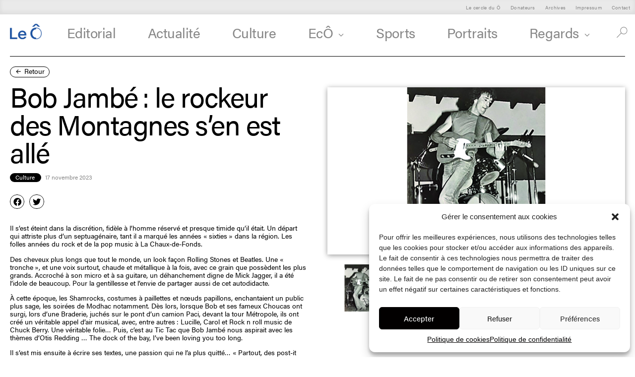

--- FILE ---
content_type: text/html; charset=UTF-8
request_url: https://le-o.ch/2023/11/17/bob-jambe-le-rockeur-des-montagnes-sen-est-alle/
body_size: 26614
content:
<!doctype html>
<html lang="fr-FR">
<head>
	<meta charset="UTF-8">
	<meta name="viewport" content="width=device-width, initial-scale=1">
	<link rel="profile" href="https://gmpg.org/xfn/11">
	<meta property="og:title" content="Bob Jambé : le rockeur des Montagnes s’en est allé"/>
<meta property="og:description" content="Il s’est éteint dans la discrétion, fidèle à l’homme réservé et presque timide qu’il était. Un départ qui attriste plus d’un septuagénaire, tant il a marqué les années « sixties » dans la région. Les folles années du rock et de la pop music à La Chaux-de-Fonds. Des cheveux plus longs que tout le monde, un look [&hellip;]" />
<meta property="og:url" content="https://le-o.ch/2023/11/17/bob-jambe-le-rockeur-des-montagnes-sen-est-alle/"/>
	<meta property="og:image" content="https://le-o.ch/wp-content/uploads/2023/11/bob_jambe_ok-copie-600x400.jpg" />
<meta property="og:type" content="article"
/>
<meta property="og:site_name" content="Journal le Ô"/>
	<title>Bob Jambé : le rockeur des Montagnes s’en est allé &#8211; Journal le Ô</title>
<meta name='robots' content='max-image-preview:large' />
<link rel='dns-prefetch' href='//www.googletagmanager.com' />
<link rel="alternate" type="application/rss+xml" title="Journal le Ô &raquo; Flux" href="https://le-o.ch/feed/" />
<link rel="alternate" type="application/rss+xml" title="Journal le Ô &raquo; Flux des commentaires" href="https://le-o.ch/comments/feed/" />
<link rel="alternate" title="oEmbed (JSON)" type="application/json+oembed" href="https://le-o.ch/wp-json/oembed/1.0/embed?url=https%3A%2F%2Fle-o.ch%2F2023%2F11%2F17%2Fbob-jambe-le-rockeur-des-montagnes-sen-est-alle%2F" />
<link rel="alternate" title="oEmbed (XML)" type="text/xml+oembed" href="https://le-o.ch/wp-json/oembed/1.0/embed?url=https%3A%2F%2Fle-o.ch%2F2023%2F11%2F17%2Fbob-jambe-le-rockeur-des-montagnes-sen-est-alle%2F&#038;format=xml" />
<link rel="stylesheet" type="text/css" href="https://use.typekit.net/oqa5fjx.css"><style id='wp-img-auto-sizes-contain-inline-css'>
img:is([sizes=auto i],[sizes^="auto," i]){contain-intrinsic-size:3000px 1500px}
/*# sourceURL=wp-img-auto-sizes-contain-inline-css */
</style>
<link rel='stylesheet' id='cf7ic_style-css' href='https://le-o.ch/wp-content/plugins/contact-form-7-image-captcha/css/cf7ic-style.css?ver=3.3.7' media='all' />
<style id='wp-emoji-styles-inline-css'>

	img.wp-smiley, img.emoji {
		display: inline !important;
		border: none !important;
		box-shadow: none !important;
		height: 1em !important;
		width: 1em !important;
		margin: 0 0.07em !important;
		vertical-align: -0.1em !important;
		background: none !important;
		padding: 0 !important;
	}
/*# sourceURL=wp-emoji-styles-inline-css */
</style>
<link rel='stylesheet' id='wp-block-library-css' href='https://le-o.ch/wp-includes/css/dist/block-library/style.min.css?ver=6.9' media='all' />
<style id='global-styles-inline-css'>
:root{--wp--preset--aspect-ratio--square: 1;--wp--preset--aspect-ratio--4-3: 4/3;--wp--preset--aspect-ratio--3-4: 3/4;--wp--preset--aspect-ratio--3-2: 3/2;--wp--preset--aspect-ratio--2-3: 2/3;--wp--preset--aspect-ratio--16-9: 16/9;--wp--preset--aspect-ratio--9-16: 9/16;--wp--preset--color--black: #000000;--wp--preset--color--cyan-bluish-gray: #abb8c3;--wp--preset--color--white: #ffffff;--wp--preset--color--pale-pink: #f78da7;--wp--preset--color--vivid-red: #cf2e2e;--wp--preset--color--luminous-vivid-orange: #ff6900;--wp--preset--color--luminous-vivid-amber: #fcb900;--wp--preset--color--light-green-cyan: #7bdcb5;--wp--preset--color--vivid-green-cyan: #00d084;--wp--preset--color--pale-cyan-blue: #8ed1fc;--wp--preset--color--vivid-cyan-blue: #0693e3;--wp--preset--color--vivid-purple: #9b51e0;--wp--preset--gradient--vivid-cyan-blue-to-vivid-purple: linear-gradient(135deg,rgb(6,147,227) 0%,rgb(155,81,224) 100%);--wp--preset--gradient--light-green-cyan-to-vivid-green-cyan: linear-gradient(135deg,rgb(122,220,180) 0%,rgb(0,208,130) 100%);--wp--preset--gradient--luminous-vivid-amber-to-luminous-vivid-orange: linear-gradient(135deg,rgb(252,185,0) 0%,rgb(255,105,0) 100%);--wp--preset--gradient--luminous-vivid-orange-to-vivid-red: linear-gradient(135deg,rgb(255,105,0) 0%,rgb(207,46,46) 100%);--wp--preset--gradient--very-light-gray-to-cyan-bluish-gray: linear-gradient(135deg,rgb(238,238,238) 0%,rgb(169,184,195) 100%);--wp--preset--gradient--cool-to-warm-spectrum: linear-gradient(135deg,rgb(74,234,220) 0%,rgb(151,120,209) 20%,rgb(207,42,186) 40%,rgb(238,44,130) 60%,rgb(251,105,98) 80%,rgb(254,248,76) 100%);--wp--preset--gradient--blush-light-purple: linear-gradient(135deg,rgb(255,206,236) 0%,rgb(152,150,240) 100%);--wp--preset--gradient--blush-bordeaux: linear-gradient(135deg,rgb(254,205,165) 0%,rgb(254,45,45) 50%,rgb(107,0,62) 100%);--wp--preset--gradient--luminous-dusk: linear-gradient(135deg,rgb(255,203,112) 0%,rgb(199,81,192) 50%,rgb(65,88,208) 100%);--wp--preset--gradient--pale-ocean: linear-gradient(135deg,rgb(255,245,203) 0%,rgb(182,227,212) 50%,rgb(51,167,181) 100%);--wp--preset--gradient--electric-grass: linear-gradient(135deg,rgb(202,248,128) 0%,rgb(113,206,126) 100%);--wp--preset--gradient--midnight: linear-gradient(135deg,rgb(2,3,129) 0%,rgb(40,116,252) 100%);--wp--preset--font-size--small: 13px;--wp--preset--font-size--medium: 20px;--wp--preset--font-size--large: 36px;--wp--preset--font-size--x-large: 42px;--wp--preset--spacing--20: 0.44rem;--wp--preset--spacing--30: 0.67rem;--wp--preset--spacing--40: 1rem;--wp--preset--spacing--50: 1.5rem;--wp--preset--spacing--60: 2.25rem;--wp--preset--spacing--70: 3.38rem;--wp--preset--spacing--80: 5.06rem;--wp--preset--shadow--natural: 6px 6px 9px rgba(0, 0, 0, 0.2);--wp--preset--shadow--deep: 12px 12px 50px rgba(0, 0, 0, 0.4);--wp--preset--shadow--sharp: 6px 6px 0px rgba(0, 0, 0, 0.2);--wp--preset--shadow--outlined: 6px 6px 0px -3px rgb(255, 255, 255), 6px 6px rgb(0, 0, 0);--wp--preset--shadow--crisp: 6px 6px 0px rgb(0, 0, 0);}:root { --wp--style--global--content-size: 800px;--wp--style--global--wide-size: 1200px; }:where(body) { margin: 0; }.wp-site-blocks > .alignleft { float: left; margin-right: 2em; }.wp-site-blocks > .alignright { float: right; margin-left: 2em; }.wp-site-blocks > .aligncenter { justify-content: center; margin-left: auto; margin-right: auto; }:where(.wp-site-blocks) > * { margin-block-start: 24px; margin-block-end: 0; }:where(.wp-site-blocks) > :first-child { margin-block-start: 0; }:where(.wp-site-blocks) > :last-child { margin-block-end: 0; }:root { --wp--style--block-gap: 24px; }:root :where(.is-layout-flow) > :first-child{margin-block-start: 0;}:root :where(.is-layout-flow) > :last-child{margin-block-end: 0;}:root :where(.is-layout-flow) > *{margin-block-start: 24px;margin-block-end: 0;}:root :where(.is-layout-constrained) > :first-child{margin-block-start: 0;}:root :where(.is-layout-constrained) > :last-child{margin-block-end: 0;}:root :where(.is-layout-constrained) > *{margin-block-start: 24px;margin-block-end: 0;}:root :where(.is-layout-flex){gap: 24px;}:root :where(.is-layout-grid){gap: 24px;}.is-layout-flow > .alignleft{float: left;margin-inline-start: 0;margin-inline-end: 2em;}.is-layout-flow > .alignright{float: right;margin-inline-start: 2em;margin-inline-end: 0;}.is-layout-flow > .aligncenter{margin-left: auto !important;margin-right: auto !important;}.is-layout-constrained > .alignleft{float: left;margin-inline-start: 0;margin-inline-end: 2em;}.is-layout-constrained > .alignright{float: right;margin-inline-start: 2em;margin-inline-end: 0;}.is-layout-constrained > .aligncenter{margin-left: auto !important;margin-right: auto !important;}.is-layout-constrained > :where(:not(.alignleft):not(.alignright):not(.alignfull)){max-width: var(--wp--style--global--content-size);margin-left: auto !important;margin-right: auto !important;}.is-layout-constrained > .alignwide{max-width: var(--wp--style--global--wide-size);}body .is-layout-flex{display: flex;}.is-layout-flex{flex-wrap: wrap;align-items: center;}.is-layout-flex > :is(*, div){margin: 0;}body .is-layout-grid{display: grid;}.is-layout-grid > :is(*, div){margin: 0;}body{padding-top: 0px;padding-right: 0px;padding-bottom: 0px;padding-left: 0px;}a:where(:not(.wp-element-button)){text-decoration: underline;}:root :where(.wp-element-button, .wp-block-button__link){background-color: #32373c;border-width: 0;color: #fff;font-family: inherit;font-size: inherit;font-style: inherit;font-weight: inherit;letter-spacing: inherit;line-height: inherit;padding-top: calc(0.667em + 2px);padding-right: calc(1.333em + 2px);padding-bottom: calc(0.667em + 2px);padding-left: calc(1.333em + 2px);text-decoration: none;text-transform: inherit;}.has-black-color{color: var(--wp--preset--color--black) !important;}.has-cyan-bluish-gray-color{color: var(--wp--preset--color--cyan-bluish-gray) !important;}.has-white-color{color: var(--wp--preset--color--white) !important;}.has-pale-pink-color{color: var(--wp--preset--color--pale-pink) !important;}.has-vivid-red-color{color: var(--wp--preset--color--vivid-red) !important;}.has-luminous-vivid-orange-color{color: var(--wp--preset--color--luminous-vivid-orange) !important;}.has-luminous-vivid-amber-color{color: var(--wp--preset--color--luminous-vivid-amber) !important;}.has-light-green-cyan-color{color: var(--wp--preset--color--light-green-cyan) !important;}.has-vivid-green-cyan-color{color: var(--wp--preset--color--vivid-green-cyan) !important;}.has-pale-cyan-blue-color{color: var(--wp--preset--color--pale-cyan-blue) !important;}.has-vivid-cyan-blue-color{color: var(--wp--preset--color--vivid-cyan-blue) !important;}.has-vivid-purple-color{color: var(--wp--preset--color--vivid-purple) !important;}.has-black-background-color{background-color: var(--wp--preset--color--black) !important;}.has-cyan-bluish-gray-background-color{background-color: var(--wp--preset--color--cyan-bluish-gray) !important;}.has-white-background-color{background-color: var(--wp--preset--color--white) !important;}.has-pale-pink-background-color{background-color: var(--wp--preset--color--pale-pink) !important;}.has-vivid-red-background-color{background-color: var(--wp--preset--color--vivid-red) !important;}.has-luminous-vivid-orange-background-color{background-color: var(--wp--preset--color--luminous-vivid-orange) !important;}.has-luminous-vivid-amber-background-color{background-color: var(--wp--preset--color--luminous-vivid-amber) !important;}.has-light-green-cyan-background-color{background-color: var(--wp--preset--color--light-green-cyan) !important;}.has-vivid-green-cyan-background-color{background-color: var(--wp--preset--color--vivid-green-cyan) !important;}.has-pale-cyan-blue-background-color{background-color: var(--wp--preset--color--pale-cyan-blue) !important;}.has-vivid-cyan-blue-background-color{background-color: var(--wp--preset--color--vivid-cyan-blue) !important;}.has-vivid-purple-background-color{background-color: var(--wp--preset--color--vivid-purple) !important;}.has-black-border-color{border-color: var(--wp--preset--color--black) !important;}.has-cyan-bluish-gray-border-color{border-color: var(--wp--preset--color--cyan-bluish-gray) !important;}.has-white-border-color{border-color: var(--wp--preset--color--white) !important;}.has-pale-pink-border-color{border-color: var(--wp--preset--color--pale-pink) !important;}.has-vivid-red-border-color{border-color: var(--wp--preset--color--vivid-red) !important;}.has-luminous-vivid-orange-border-color{border-color: var(--wp--preset--color--luminous-vivid-orange) !important;}.has-luminous-vivid-amber-border-color{border-color: var(--wp--preset--color--luminous-vivid-amber) !important;}.has-light-green-cyan-border-color{border-color: var(--wp--preset--color--light-green-cyan) !important;}.has-vivid-green-cyan-border-color{border-color: var(--wp--preset--color--vivid-green-cyan) !important;}.has-pale-cyan-blue-border-color{border-color: var(--wp--preset--color--pale-cyan-blue) !important;}.has-vivid-cyan-blue-border-color{border-color: var(--wp--preset--color--vivid-cyan-blue) !important;}.has-vivid-purple-border-color{border-color: var(--wp--preset--color--vivid-purple) !important;}.has-vivid-cyan-blue-to-vivid-purple-gradient-background{background: var(--wp--preset--gradient--vivid-cyan-blue-to-vivid-purple) !important;}.has-light-green-cyan-to-vivid-green-cyan-gradient-background{background: var(--wp--preset--gradient--light-green-cyan-to-vivid-green-cyan) !important;}.has-luminous-vivid-amber-to-luminous-vivid-orange-gradient-background{background: var(--wp--preset--gradient--luminous-vivid-amber-to-luminous-vivid-orange) !important;}.has-luminous-vivid-orange-to-vivid-red-gradient-background{background: var(--wp--preset--gradient--luminous-vivid-orange-to-vivid-red) !important;}.has-very-light-gray-to-cyan-bluish-gray-gradient-background{background: var(--wp--preset--gradient--very-light-gray-to-cyan-bluish-gray) !important;}.has-cool-to-warm-spectrum-gradient-background{background: var(--wp--preset--gradient--cool-to-warm-spectrum) !important;}.has-blush-light-purple-gradient-background{background: var(--wp--preset--gradient--blush-light-purple) !important;}.has-blush-bordeaux-gradient-background{background: var(--wp--preset--gradient--blush-bordeaux) !important;}.has-luminous-dusk-gradient-background{background: var(--wp--preset--gradient--luminous-dusk) !important;}.has-pale-ocean-gradient-background{background: var(--wp--preset--gradient--pale-ocean) !important;}.has-electric-grass-gradient-background{background: var(--wp--preset--gradient--electric-grass) !important;}.has-midnight-gradient-background{background: var(--wp--preset--gradient--midnight) !important;}.has-small-font-size{font-size: var(--wp--preset--font-size--small) !important;}.has-medium-font-size{font-size: var(--wp--preset--font-size--medium) !important;}.has-large-font-size{font-size: var(--wp--preset--font-size--large) !important;}.has-x-large-font-size{font-size: var(--wp--preset--font-size--x-large) !important;}
/*# sourceURL=global-styles-inline-css */
</style>

<link rel='stylesheet' id='contact-form-7-css' href='https://le-o.ch/wp-content/plugins/contact-form-7/includes/css/styles.css?ver=5.8.3' media='all' />
<link rel='stylesheet' id='cmplz-general-css' href='https://le-o.ch/wp-content/plugins/complianz-gdpr/assets/css/cookieblocker.min.css?ver=6.5.6' media='all' />
<link rel='stylesheet' id='style-name-css' href='https://le-o.ch/wp-content/themes/hello-elementor-child/css/slick.css?ver=6.9' media='all' />
<link rel='stylesheet' id='hello-elementor-css' href='https://le-o.ch/wp-content/themes/hello-elementor/assets/css/reset.css?ver=3.4.5' media='all' />
<link rel='stylesheet' id='hello-elementor-theme-style-css' href='https://le-o.ch/wp-content/themes/hello-elementor/assets/css/theme.css?ver=3.4.5' media='all' />
<link rel='stylesheet' id='hello-elementor-header-footer-css' href='https://le-o.ch/wp-content/themes/hello-elementor/assets/css/header-footer.css?ver=3.4.5' media='all' />
<link rel='stylesheet' id='elementor-icons-css' href='https://le-o.ch/wp-content/plugins/elementor/assets/lib/eicons/css/elementor-icons.min.css?ver=5.23.0' media='all' />
<link rel='stylesheet' id='elementor-frontend-css' href='https://le-o.ch/wp-content/uploads/elementor/css/custom-frontend.min.css?ver=1725432866' media='all' />
<link rel='stylesheet' id='swiper-css' href='https://le-o.ch/wp-content/plugins/elementor/assets/lib/swiper/css/swiper.min.css?ver=5.3.6' media='all' />
<link rel='stylesheet' id='elementor-post-5-css' href='https://le-o.ch/wp-content/uploads/elementor/css/post-5.css?ver=1725432866' media='all' />
<link rel='stylesheet' id='lae-animate-css' href='https://le-o.ch/wp-content/plugins/addons-for-elementor/assets/css/lib/animate.css?ver=8.1' media='all' />
<link rel='stylesheet' id='lae-sliders-styles-css' href='https://le-o.ch/wp-content/plugins/addons-for-elementor/assets/css/lib/sliders.min.css?ver=8.1' media='all' />
<link rel='stylesheet' id='lae-icomoon-styles-css' href='https://le-o.ch/wp-content/plugins/addons-for-elementor/assets/css/icomoon.css?ver=8.1' media='all' />
<link rel='stylesheet' id='lae-frontend-styles-css' href='https://le-o.ch/wp-content/plugins/addons-for-elementor/assets/css/lae-frontend.css?ver=8.1' media='all' />
<link rel='stylesheet' id='lae-grid-styles-css' href='https://le-o.ch/wp-content/plugins/addons-for-elementor/assets/css/lae-grid.css?ver=8.1' media='all' />
<link rel='stylesheet' id='lae-widgets-styles-css' href='https://le-o.ch/wp-content/plugins/addons-for-elementor/assets/css/widgets/lae-widgets.min.css?ver=8.1' media='all' />
<link rel='stylesheet' id='elementor-pro-css' href='https://le-o.ch/wp-content/uploads/elementor/css/custom-pro-frontend.min.css?ver=1725432866' media='all' />
<link rel='stylesheet' id='elementor-global-css' href='https://le-o.ch/wp-content/uploads/elementor/css/global.css?ver=1725432866' media='all' />
<link rel='stylesheet' id='elementor-post-31-css' href='https://le-o.ch/wp-content/uploads/elementor/css/post-31.css?ver=1725606239' media='all' />
<link rel='stylesheet' id='elementor-post-344-css' href='https://le-o.ch/wp-content/uploads/elementor/css/post-344.css?ver=1768893500' media='all' />
<link rel='stylesheet' id='elementor-post-664-css' href='https://le-o.ch/wp-content/uploads/elementor/css/post-664.css?ver=1725432940' media='all' />
<link rel='stylesheet' id='elementor-post-145-css' href='https://le-o.ch/wp-content/uploads/elementor/css/post-145.css?ver=1725432866' media='all' />
<link rel='stylesheet' id='hello-elementor-child-style-css' href='https://le-o.ch/wp-content/themes/hello-elementor-child/style.css?ver=1.0.0' media='all' />
<link rel='stylesheet' id='ecs-styles-css' href='https://le-o.ch/wp-content/plugins/ele-custom-skin/assets/css/ecs-style.css?ver=3.1.7' media='all' />
<link rel='stylesheet' id='elementor-post-122-css' href='https://le-o.ch/wp-content/uploads/elementor/css/post-122.css?ver=1645703877' media='all' />
<link rel='stylesheet' id='elementor-post-293-css' href='https://le-o.ch/wp-content/uploads/elementor/css/post-293.css?ver=1669301561' media='all' />
<link rel='stylesheet' id='elementor-post-5728-css' href='https://le-o.ch/wp-content/uploads/elementor/css/post-5728.css?ver=1686754973' media='all' />
<link rel='stylesheet' id='elementor-post-7037-css' href='https://le-o.ch/wp-content/uploads/elementor/css/post-7037.css?ver=1668591055' media='all' />
<link rel='stylesheet' id='elementor-post-7105-css' href='https://le-o.ch/wp-content/uploads/elementor/css/post-7105.css?ver=1668593687' media='all' />
<link rel='stylesheet' id='elementor-icons-shared-0-css' href='https://le-o.ch/wp-content/plugins/elementor/assets/lib/font-awesome/css/fontawesome.min.css?ver=5.15.3' media='all' />
<link rel='stylesheet' id='elementor-icons-fa-solid-css' href='https://le-o.ch/wp-content/plugins/elementor/assets/lib/font-awesome/css/solid.min.css?ver=5.15.3' media='all' />
<link rel='stylesheet' id='elementor-icons-fa-brands-css' href='https://le-o.ch/wp-content/plugins/elementor/assets/lib/font-awesome/css/brands.min.css?ver=5.15.3' media='all' />
<script src="https://le-o.ch/wp-includes/js/jquery/jquery.min.js?ver=3.7.1" id="jquery-core-js"></script>
<script src="https://le-o.ch/wp-includes/js/jquery/jquery-migrate.min.js?ver=3.4.1" id="jquery-migrate-js"></script>
<script src="https://le-o.ch/wp-content/themes/hello-elementor-child/js/slick.min.js?ver=6.9" id="slick-slider-js"></script>

<!-- Extrait de code de la balise Google (gtag.js) ajouté par Site Kit -->
<!-- Extrait Google Analytics ajouté par Site Kit -->
<script type="text/plain" data-service="google-analytics" data-category="statistics" data-cmplz-src="https://www.googletagmanager.com/gtag/js?id=GT-WKTS4WQ" id="google_gtagjs-js" async></script>
<script id="google_gtagjs-js-after">
window.dataLayer = window.dataLayer || [];function gtag(){dataLayer.push(arguments);}
gtag("set","linker",{"domains":["le-o.ch"]});
gtag("js", new Date());
gtag("set", "developer_id.dZTNiMT", true);
gtag("config", "GT-WKTS4WQ");
//# sourceURL=google_gtagjs-js-after
</script>
<script id="ecs_ajax_load-js-extra">
var ecs_ajax_params = {"ajaxurl":"https://le-o.ch/wp-admin/admin-ajax.php","posts":"{\"page\":0,\"year\":2023,\"monthnum\":11,\"day\":17,\"name\":\"bob-jambe-le-rockeur-des-montagnes-sen-est-alle\",\"error\":\"\",\"m\":\"\",\"p\":0,\"post_parent\":\"\",\"subpost\":\"\",\"subpost_id\":\"\",\"attachment\":\"\",\"attachment_id\":0,\"pagename\":\"\",\"page_id\":0,\"second\":\"\",\"minute\":\"\",\"hour\":\"\",\"w\":0,\"category_name\":\"\",\"tag\":\"\",\"cat\":\"\",\"tag_id\":\"\",\"author\":\"\",\"author_name\":\"\",\"feed\":\"\",\"tb\":\"\",\"paged\":0,\"meta_key\":\"\",\"meta_value\":\"\",\"preview\":\"\",\"s\":\"\",\"sentence\":\"\",\"title\":\"\",\"fields\":\"all\",\"menu_order\":\"\",\"embed\":\"\",\"category__in\":[],\"category__not_in\":[],\"category__and\":[],\"post__in\":[],\"post__not_in\":[],\"post_name__in\":[],\"tag__in\":[],\"tag__not_in\":[],\"tag__and\":[],\"tag_slug__in\":[],\"tag_slug__and\":[],\"post_parent__in\":[],\"post_parent__not_in\":[],\"author__in\":[],\"author__not_in\":[],\"search_columns\":[],\"post_type\":[\"post\",\"page\",\"e-landing-page\"],\"ignore_sticky_posts\":false,\"suppress_filters\":false,\"cache_results\":true,\"update_post_term_cache\":true,\"update_menu_item_cache\":false,\"lazy_load_term_meta\":true,\"update_post_meta_cache\":true,\"posts_per_page\":40,\"nopaging\":false,\"comments_per_page\":\"50\",\"no_found_rows\":false,\"order\":\"DESC\"}"};
//# sourceURL=ecs_ajax_load-js-extra
</script>
<script src="https://le-o.ch/wp-content/plugins/ele-custom-skin/assets/js/ecs_ajax_pagination.js?ver=3.1.7" id="ecs_ajax_load-js"></script>
<script src="https://le-o.ch/wp-content/plugins/ele-custom-skin/assets/js/ecs.js?ver=3.1.7" id="ecs-script-js"></script>
<link rel="https://api.w.org/" href="https://le-o.ch/wp-json/" /><link rel="alternate" title="JSON" type="application/json" href="https://le-o.ch/wp-json/wp/v2/posts/12501" /><link rel="EditURI" type="application/rsd+xml" title="RSD" href="https://le-o.ch/xmlrpc.php?rsd" />
<meta name="generator" content="WordPress 6.9" />
<link rel="canonical" href="https://le-o.ch/2023/11/17/bob-jambe-le-rockeur-des-montagnes-sen-est-alle/" />
<link rel='shortlink' href='https://le-o.ch/?p=12501' />
        <script type="text/javascript">
            ( function () {
                window.lae_fs = { can_use_premium_code: false};
            } )();
        </script>
        <meta name="generator" content="Site Kit by Google 1.170.0" /><style>.cmplz-hidden{display:none!important;}</style><meta name="generator" content="Elementor 3.17.3; features: e_dom_optimization, e_optimized_assets_loading, additional_custom_breakpoints; settings: css_print_method-external, google_font-enabled, font_display-auto">
<noscript><style>.lazyload[data-src]{display:none !important;}</style></noscript><style>.lazyload{background-image:none !important;}.lazyload:before{background-image:none !important;}</style><link rel="icon" href="https://le-o.ch/wp-content/uploads/2022/02/Le-O-300x300.png" sizes="32x32" />
<link rel="icon" href="https://le-o.ch/wp-content/uploads/2022/02/Le-O-300x300.png" sizes="192x192" />
<link rel="apple-touch-icon" href="https://le-o.ch/wp-content/uploads/2022/02/Le-O-300x300.png" />
<meta name="msapplication-TileImage" content="https://le-o.ch/wp-content/uploads/2022/02/Le-O-300x300.png" />
		<style id="wp-custom-css">
			.postid-12614 #gallery-1 .gallery-item:last-child {
	display: none!important;
}		</style>
		<link rel='stylesheet' id='elementor-icons-fa-regular-css' href='https://le-o.ch/wp-content/plugins/elementor/assets/lib/font-awesome/css/regular.min.css?ver=5.15.3' media='all' />
<link rel='stylesheet' id='e-animations-css' href='https://le-o.ch/wp-content/plugins/elementor/assets/lib/animations/animations.min.css?ver=3.17.3' media='all' />
</head>
<body data-rsssl=1 data-cmplz=1 class="wp-singular post-template-default single single-post postid-12501 single-format-standard wp-custom-logo wp-embed-responsive wp-theme-hello-elementor wp-child-theme-hello-elementor-child hello-elementor-default elementor-default elementor-kit-5 elementor-page-664">


<a class="skip-link screen-reader-text" href="#content">Aller au contenu</a>

		<div data-elementor-type="header" data-elementor-id="31" class="elementor elementor-31 elementor-location-header" data-elementor-post-type="elementor_library">
								<section class="elementor-section elementor-top-section elementor-element elementor-element-03ccb06 elementor-section-full_width elementor-section-content-middle elementor-hidden-mobile elementor-hidden-tablet elementor-section-height-default elementor-section-height-default" data-id="03ccb06" data-element_type="section" id="top">
						<div class="elementor-container elementor-column-gap-default">
					<div class="elementor-column elementor-col-100 elementor-top-column elementor-element elementor-element-1b12064" data-id="1b12064" data-element_type="column">
			<div class="elementor-widget-wrap elementor-element-populated">
								<div class="elementor-element elementor-element-0609a31 elementor-nav-menu__align-right elementor-nav-menu--dropdown-none elementor-fixed fixed-header elementor-widget elementor-widget-nav-menu" data-id="0609a31" data-element_type="widget" data-settings="{&quot;_position&quot;:&quot;fixed&quot;,&quot;layout&quot;:&quot;horizontal&quot;,&quot;submenu_icon&quot;:{&quot;value&quot;:&quot;&lt;i class=\&quot;fas fa-caret-down\&quot;&gt;&lt;\/i&gt;&quot;,&quot;library&quot;:&quot;fa-solid&quot;}}" data-widget_type="nav-menu.default">
				<div class="elementor-widget-container">
						<nav class="elementor-nav-menu--main elementor-nav-menu__container elementor-nav-menu--layout-horizontal e--pointer-none">
				<ul id="menu-1-0609a31" class="elementor-nav-menu"><li class="menu-item menu-item-type-post_type menu-item-object-page menu-item-13170"><a href="https://le-o.ch/le-cercle-du_o/" class="elementor-item">Le cercle du Ô</a></li>
<li class="menu-item menu-item-type-post_type menu-item-object-page menu-item-13169"><a href="https://le-o.ch/donateurs/" class="elementor-item">Donateurs</a></li>
<li class="menu-item menu-item-type-post_type menu-item-object-page menu-item-7449"><a href="https://le-o.ch/archives-editions/" class="elementor-item">Archives</a></li>
<li class="menu-item menu-item-type-post_type menu-item-object-page menu-item-65"><a href="https://le-o.ch/impressum/" class="elementor-item">Impressum</a></li>
<li class="menu-item menu-item-type-post_type menu-item-object-page menu-item-66"><a href="https://le-o.ch/contact/" class="elementor-item">Contact</a></li>
</ul>			</nav>
						<nav class="elementor-nav-menu--dropdown elementor-nav-menu__container" aria-hidden="true">
				<ul id="menu-2-0609a31" class="elementor-nav-menu"><li class="menu-item menu-item-type-post_type menu-item-object-page menu-item-13170"><a href="https://le-o.ch/le-cercle-du_o/" class="elementor-item" tabindex="-1">Le cercle du Ô</a></li>
<li class="menu-item menu-item-type-post_type menu-item-object-page menu-item-13169"><a href="https://le-o.ch/donateurs/" class="elementor-item" tabindex="-1">Donateurs</a></li>
<li class="menu-item menu-item-type-post_type menu-item-object-page menu-item-7449"><a href="https://le-o.ch/archives-editions/" class="elementor-item" tabindex="-1">Archives</a></li>
<li class="menu-item menu-item-type-post_type menu-item-object-page menu-item-65"><a href="https://le-o.ch/impressum/" class="elementor-item" tabindex="-1">Impressum</a></li>
<li class="menu-item menu-item-type-post_type menu-item-object-page menu-item-66"><a href="https://le-o.ch/contact/" class="elementor-item" tabindex="-1">Contact</a></li>
</ul>			</nav>
				</div>
				</div>
					</div>
		</div>
							</div>
		</section>
				<section class="elementor-section elementor-top-section elementor-element elementor-element-122810e elementor-section-full_width elementor-section-content-middle elementor-section-height-default elementor-section-height-default" data-id="122810e" data-element_type="section" data-settings="{&quot;background_background&quot;:&quot;classic&quot;}">
						<div class="elementor-container elementor-column-gap-no">
					<div class="elementor-column elementor-col-33 elementor-top-column elementor-element elementor-element-94b9980" data-id="94b9980" data-element_type="column">
			<div class="elementor-widget-wrap elementor-element-populated">
								<div class="elementor-element elementor-element-2cb1f2e elementor-widget elementor-widget-image" data-id="2cb1f2e" data-element_type="widget" data-widget_type="image.default">
				<div class="elementor-widget-container">
																<a href="https://le-o.ch">
							<img width="350" height="172" src="[data-uri]" class="attachment-large size-large wp-image-16067 lazyload" alt=""   data-src="https://le-o.ch/wp-content/uploads/2022/02/leO_logo_rvb.png" decoding="async" data-srcset="https://le-o.ch/wp-content/uploads/2022/02/leO_logo_rvb.png 350w, https://le-o.ch/wp-content/uploads/2022/02/leO_logo_rvb-300x147.png 300w" data-sizes="auto" data-eio-rwidth="350" data-eio-rheight="172" /><noscript><img width="350" height="172" src="https://le-o.ch/wp-content/uploads/2022/02/leO_logo_rvb.png" class="attachment-large size-large wp-image-16067" alt="" srcset="https://le-o.ch/wp-content/uploads/2022/02/leO_logo_rvb.png 350w, https://le-o.ch/wp-content/uploads/2022/02/leO_logo_rvb-300x147.png 300w" sizes="(max-width: 350px) 100vw, 350px" data-eio="l" /></noscript>								</a>
															</div>
				</div>
					</div>
		</div>
				<div class="elementor-column elementor-col-33 elementor-top-column elementor-element elementor-element-eb7d48c" data-id="eb7d48c" data-element_type="column">
			<div class="elementor-widget-wrap elementor-element-populated">
								<div class="elementor-element elementor-element-2f66fd4 elementor-nav-menu__align-center menu_rubriques elementor-nav-menu--dropdown-none elementor-hidden-tablet elementor-hidden-mobile elementor-widget elementor-widget-nav-menu" data-id="2f66fd4" data-element_type="widget" data-settings="{&quot;submenu_icon&quot;:{&quot;value&quot;:&quot;&lt;i class=\&quot;fas fa-angle-down\&quot;&gt;&lt;\/i&gt;&quot;,&quot;library&quot;:&quot;fa-solid&quot;},&quot;layout&quot;:&quot;horizontal&quot;}" data-widget_type="nav-menu.default">
				<div class="elementor-widget-container">
						<nav class="elementor-nav-menu--main elementor-nav-menu__container elementor-nav-menu--layout-horizontal e--pointer-none">
				<ul id="menu-1-2f66fd4" class="elementor-nav-menu"><li class="menu-item menu-item-type-post_type menu-item-object-page menu-item-930"><a href="https://le-o.ch/editorial/" class="elementor-item">Editorial</a></li>
<li class="menu-item menu-item-type-post_type menu-item-object-page menu-item-928"><a href="https://le-o.ch/actualite/" class="elementor-item">Actualité</a></li>
<li class="menu-item menu-item-type-post_type menu-item-object-page menu-item-has-children menu-item-929"><a href="https://le-o.ch/culture/" class="elementor-item">Culture</a>
<ul class="sub-menu elementor-nav-menu--dropdown">
	<li class="menu-item menu-item-type-custom menu-item-object-custom menu-item-3282"><a href="https://le-o.ch/culture/#actualites-culturelles" class="elementor-sub-item elementor-item-anchor">Actualités culturelles</a></li>
	<li class="menu-item menu-item-type-custom menu-item-object-custom menu-item-3283"><a href="https://le-o.ch/culture/#carrousels-musees" class="elementor-sub-item elementor-item-anchor">Carrousels des musées</a></li>
</ul>
</li>
<li class="menu-item menu-item-type-custom menu-item-object-custom menu-item-has-children menu-item-8251"><a href="#" class="elementor-item elementor-item-anchor">EcÔ</a>
<ul class="sub-menu elementor-nav-menu--dropdown">
	<li class="menu-item menu-item-type-post_type menu-item-object-page menu-item-8252"><a href="https://le-o.ch/eco/" class="elementor-sub-item">Eco-durabilité</a></li>
	<li class="menu-item menu-item-type-post_type menu-item-object-page menu-item-8258"><a href="https://le-o.ch/eco/economie/" class="elementor-sub-item">Economie</a></li>
	<li class="menu-item menu-item-type-post_type menu-item-object-page menu-item-936"><a href="https://le-o.ch/eco/sciences/" class="elementor-sub-item">Sciences</a></li>
</ul>
</li>
<li class="menu-item menu-item-type-post_type menu-item-object-page menu-item-has-children menu-item-937"><a href="https://le-o.ch/sports/" class="elementor-item">Sports</a>
<ul class="sub-menu elementor-nav-menu--dropdown">
	<li class="menu-item menu-item-type-custom menu-item-object-custom menu-item-3290"><a href="https://le-o.ch/sports/#actualites-sportives" class="elementor-sub-item elementor-item-anchor">Actualités sportives</a></li>
	<li class="menu-item menu-item-type-custom menu-item-object-custom menu-item-3291"><a href="https://le-o.ch/sports/#relais-clubs" class="elementor-sub-item elementor-item-anchor">Relais des clubs</a></li>
</ul>
</li>
<li class="menu-item menu-item-type-post_type menu-item-object-page menu-item-931"><a href="https://le-o.ch/portraits/" class="elementor-item">Portraits</a></li>
<li class="menu-item menu-item-type-custom menu-item-object-custom menu-item-has-children menu-item-902"><a href="#" class="elementor-item elementor-item-anchor">Regards</a>
<ul class="sub-menu elementor-nav-menu--dropdown">
	<li class="menu-item menu-item-type-post_type menu-item-object-page menu-item-993"><a href="https://le-o.ch/regards/tribune-du-haut/" class="elementor-sub-item">Tribune du Haut</a></li>
	<li class="menu-item menu-item-type-post_type menu-item-object-page menu-item-934"><a href="https://le-o.ch/regards/tribune-de-la-jeunesse/" class="elementor-sub-item">Tribune de la jeunesse</a></li>
	<li class="menu-item menu-item-type-post_type menu-item-object-page menu-item-933"><a href="https://le-o.ch/regards/porte-plume/" class="elementor-sub-item">Porte-plume</a></li>
	<li class="menu-item menu-item-type-taxonomy menu-item-object-category menu-item-21182"><a href="https://le-o.ch/category/regard/publireportage/" class="elementor-sub-item">Publireportage</a></li>
	<li class="menu-item menu-item-type-post_type menu-item-object-page menu-item-1560"><a href="https://le-o.ch/dessin-de-presse/" class="elementor-sub-item">Dessin de presse</a></li>
	<li class="menu-item menu-item-type-post_type menu-item-object-page menu-item-1528"><a href="https://le-o.ch/regards/courrier-du-lecteur/" class="elementor-sub-item">Courrier du lecteur</a></li>
</ul>
</li>
</ul>			</nav>
						<nav class="elementor-nav-menu--dropdown elementor-nav-menu__container" aria-hidden="true">
				<ul id="menu-2-2f66fd4" class="elementor-nav-menu"><li class="menu-item menu-item-type-post_type menu-item-object-page menu-item-930"><a href="https://le-o.ch/editorial/" class="elementor-item" tabindex="-1">Editorial</a></li>
<li class="menu-item menu-item-type-post_type menu-item-object-page menu-item-928"><a href="https://le-o.ch/actualite/" class="elementor-item" tabindex="-1">Actualité</a></li>
<li class="menu-item menu-item-type-post_type menu-item-object-page menu-item-has-children menu-item-929"><a href="https://le-o.ch/culture/" class="elementor-item" tabindex="-1">Culture</a>
<ul class="sub-menu elementor-nav-menu--dropdown">
	<li class="menu-item menu-item-type-custom menu-item-object-custom menu-item-3282"><a href="https://le-o.ch/culture/#actualites-culturelles" class="elementor-sub-item elementor-item-anchor" tabindex="-1">Actualités culturelles</a></li>
	<li class="menu-item menu-item-type-custom menu-item-object-custom menu-item-3283"><a href="https://le-o.ch/culture/#carrousels-musees" class="elementor-sub-item elementor-item-anchor" tabindex="-1">Carrousels des musées</a></li>
</ul>
</li>
<li class="menu-item menu-item-type-custom menu-item-object-custom menu-item-has-children menu-item-8251"><a href="#" class="elementor-item elementor-item-anchor" tabindex="-1">EcÔ</a>
<ul class="sub-menu elementor-nav-menu--dropdown">
	<li class="menu-item menu-item-type-post_type menu-item-object-page menu-item-8252"><a href="https://le-o.ch/eco/" class="elementor-sub-item" tabindex="-1">Eco-durabilité</a></li>
	<li class="menu-item menu-item-type-post_type menu-item-object-page menu-item-8258"><a href="https://le-o.ch/eco/economie/" class="elementor-sub-item" tabindex="-1">Economie</a></li>
	<li class="menu-item menu-item-type-post_type menu-item-object-page menu-item-936"><a href="https://le-o.ch/eco/sciences/" class="elementor-sub-item" tabindex="-1">Sciences</a></li>
</ul>
</li>
<li class="menu-item menu-item-type-post_type menu-item-object-page menu-item-has-children menu-item-937"><a href="https://le-o.ch/sports/" class="elementor-item" tabindex="-1">Sports</a>
<ul class="sub-menu elementor-nav-menu--dropdown">
	<li class="menu-item menu-item-type-custom menu-item-object-custom menu-item-3290"><a href="https://le-o.ch/sports/#actualites-sportives" class="elementor-sub-item elementor-item-anchor" tabindex="-1">Actualités sportives</a></li>
	<li class="menu-item menu-item-type-custom menu-item-object-custom menu-item-3291"><a href="https://le-o.ch/sports/#relais-clubs" class="elementor-sub-item elementor-item-anchor" tabindex="-1">Relais des clubs</a></li>
</ul>
</li>
<li class="menu-item menu-item-type-post_type menu-item-object-page menu-item-931"><a href="https://le-o.ch/portraits/" class="elementor-item" tabindex="-1">Portraits</a></li>
<li class="menu-item menu-item-type-custom menu-item-object-custom menu-item-has-children menu-item-902"><a href="#" class="elementor-item elementor-item-anchor" tabindex="-1">Regards</a>
<ul class="sub-menu elementor-nav-menu--dropdown">
	<li class="menu-item menu-item-type-post_type menu-item-object-page menu-item-993"><a href="https://le-o.ch/regards/tribune-du-haut/" class="elementor-sub-item" tabindex="-1">Tribune du Haut</a></li>
	<li class="menu-item menu-item-type-post_type menu-item-object-page menu-item-934"><a href="https://le-o.ch/regards/tribune-de-la-jeunesse/" class="elementor-sub-item" tabindex="-1">Tribune de la jeunesse</a></li>
	<li class="menu-item menu-item-type-post_type menu-item-object-page menu-item-933"><a href="https://le-o.ch/regards/porte-plume/" class="elementor-sub-item" tabindex="-1">Porte-plume</a></li>
	<li class="menu-item menu-item-type-taxonomy menu-item-object-category menu-item-21182"><a href="https://le-o.ch/category/regard/publireportage/" class="elementor-sub-item" tabindex="-1">Publireportage</a></li>
	<li class="menu-item menu-item-type-post_type menu-item-object-page menu-item-1560"><a href="https://le-o.ch/dessin-de-presse/" class="elementor-sub-item" tabindex="-1">Dessin de presse</a></li>
	<li class="menu-item menu-item-type-post_type menu-item-object-page menu-item-1528"><a href="https://le-o.ch/regards/courrier-du-lecteur/" class="elementor-sub-item" tabindex="-1">Courrier du lecteur</a></li>
</ul>
</li>
</ul>			</nav>
				</div>
				</div>
					</div>
		</div>
				<div class="elementor-column elementor-col-33 elementor-top-column elementor-element elementor-element-2b633c9" data-id="2b633c9" data-element_type="column">
			<div class="elementor-widget-wrap elementor-element-populated">
								<div class="elementor-element elementor-element-ced6b29 toggle-menu elementor-hidden-desktop elementor-widget-tablet__width-auto elementor-hidden-laptop elementor-view-default elementor-widget elementor-widget-icon" data-id="ced6b29" data-element_type="widget" data-widget_type="icon.default">
				<div class="elementor-widget-container">
					<div class="elementor-icon-wrapper">
			<div class="elementor-icon">
			<svg xmlns="http://www.w3.org/2000/svg" xmlns:xlink="http://www.w3.org/1999/xlink" id="Calque_1" x="0px" y="0px" viewBox="0 0 36.8 27.8" style="enable-background:new 0 0 36.8 27.8;" xml:space="preserve"><g>	<rect x="3.1" y="6.2" width="31.3" height="1.5"></rect></g><g>	<rect x="3.1" y="13.1" width="31.3" height="1.5"></rect></g><g>	<rect x="3.1" y="20.1" width="31.3" height="1.5"></rect></g></svg>			</div>
		</div>
				</div>
				</div>
				<div class="elementor-element elementor-element-19e3070 elementor-search-form--skin-full_screen elementor-widget-tablet__width-auto elementor-widget elementor-widget-search-form" data-id="19e3070" data-element_type="widget" data-settings="{&quot;skin&quot;:&quot;full_screen&quot;}" data-widget_type="search-form.default">
				<div class="elementor-widget-container">
					<form class="elementor-search-form" action="https://le-o.ch" method="get" role="search">
									<div class="elementor-search-form__toggle" tabindex="0" role="button">
				<i aria-hidden="true" class="fas fa-search"></i>				<span class="elementor-screen-only">Rechercher </span>
			</div>
						<div class="elementor-search-form__container">
				<label class="elementor-screen-only" for="elementor-search-form-19e3070">Rechercher </label>

				
				<input id="elementor-search-form-19e3070" placeholder="Rechercher..." class="elementor-search-form__input" type="search" name="s" value="">
				
				
								<div class="dialog-lightbox-close-button dialog-close-button" role="button" tabindex="0">
					<i aria-hidden="true" class="eicon-close"></i>					<span class="elementor-screen-only">Fermer ce champ de recherche.</span>
				</div>
							</div>
		</form>
				</div>
				</div>
					</div>
		</div>
							</div>
		</section>
				<section class="elementor-section elementor-top-section elementor-element elementor-element-21362ff elementor-section-full_width elementor-section-height-default elementor-section-height-default" data-id="21362ff" data-element_type="section" data-settings="{&quot;background_background&quot;:&quot;classic&quot;}">
						<div class="elementor-container elementor-column-gap-default">
					<div class="elementor-column elementor-col-100 elementor-top-column elementor-element elementor-element-868572c" data-id="868572c" data-element_type="column">
			<div class="elementor-widget-wrap elementor-element-populated">
								<div class="elementor-element elementor-element-4ca9830 elementor-widget-divider--view-line elementor-widget elementor-widget-divider" data-id="4ca9830" data-element_type="widget" data-widget_type="divider.default">
				<div class="elementor-widget-container">
					<div class="elementor-divider">
			<span class="elementor-divider-separator">
						</span>
		</div>
				</div>
				</div>
					</div>
		</div>
							</div>
		</section>
						</div>
				<div data-elementor-type="single-post" data-elementor-id="664" class="elementor elementor-664 elementor-location-single post-12501 post type-post status-publish format-standard has-post-thumbnail hentry category-culture" data-elementor-post-type="elementor_library">
								<section class="elementor-section elementor-top-section elementor-element elementor-element-1891424 elementor-section-full_width elementor-section-content-bottom elementor-section-height-default elementor-section-height-default" data-id="1891424" data-element_type="section" data-settings="{&quot;background_background&quot;:&quot;classic&quot;}">
						<div class="elementor-container elementor-column-gap-default">
					<div class="elementor-column elementor-col-50 elementor-top-column elementor-element elementor-element-b58db86" data-id="b58db86" data-element_type="column">
			<div class="elementor-widget-wrap elementor-element-populated">
								<div class="elementor-element elementor-element-1e21f04 elementor-align-left btn-retour elementor-tablet-align-left elementor-widget elementor-widget-button" data-id="1e21f04" data-element_type="widget" data-widget_type="button.default">
				<div class="elementor-widget-container">
					<div class="elementor-button-wrapper">
			<a class="elementor-button elementor-button-link elementor-size-sm elementor-animation-grow" href="#">
						<span class="elementor-button-content-wrapper">
						<span class="elementor-button-icon elementor-align-icon-left">
				<svg xmlns="http://www.w3.org/2000/svg" xmlns:xlink="http://www.w3.org/1999/xlink" id="Calque_1" x="0px" y="0px" viewBox="0 0 40 40" style="enable-background:new 0 0 40 40;" xml:space="preserve"><polygon points="18.9,32.5 21,30.4 12.5,21.8 33.3,21.8 33.3,18.8 12.9,18.8 21,10.6 18.9,8.5 6.9,20.5 "></polygon></svg>			</span>
						<span class="elementor-button-text">Retour</span>
		</span>
					</a>
		</div>
				</div>
				</div>
					</div>
		</div>
				<div class="elementor-column elementor-col-50 elementor-top-column elementor-element elementor-element-e544fce" data-id="e544fce" data-element_type="column">
			<div class="elementor-widget-wrap">
									</div>
		</div>
							</div>
		</section>
				<section class="elementor-section elementor-top-section elementor-element elementor-element-8060f11 elementor-section-full_width elementor-reverse-mobile elementor-section-height-default elementor-section-height-default" data-id="8060f11" data-element_type="section" data-settings="{&quot;background_background&quot;:&quot;classic&quot;}">
						<div class="elementor-container elementor-column-gap-default">
					<div class="elementor-column elementor-col-50 elementor-top-column elementor-element elementor-element-0dd6fd9" data-id="0dd6fd9" data-element_type="column">
			<div class="elementor-widget-wrap elementor-element-populated">
								<div class="elementor-element elementor-element-7bc03a9 elementor-widget elementor-widget-theme-post-title elementor-page-title elementor-widget-heading" data-id="7bc03a9" data-element_type="widget" data-widget_type="theme-post-title.default">
				<div class="elementor-widget-container">
			<h1 class="elementor-heading-title elementor-size-default">Bob Jambé : le rockeur des Montagnes s’en est allé</h1>		</div>
				</div>
				<div class="elementor-element elementor-element-c9a8f09 elementor-widget__width-auto elementor-widget elementor-widget-post-info" data-id="c9a8f09" data-element_type="widget" data-widget_type="post-info.default">
				<div class="elementor-widget-container">
					<ul class="elementor-inline-items elementor-icon-list-items elementor-post-info">
								<li class="elementor-icon-list-item elementor-repeater-item-ae85e43 elementor-inline-item">
													<span class="elementor-icon-list-text elementor-post-info__item elementor-post-info__item--type-custom">
										<a href="https://le-o.ch/category/culture/" rel="tag">Culture</a>					</span>
								</li>
				</ul>
				</div>
				</div>
				<div class="elementor-element elementor-element-162650a elementor-widget__width-auto elementor-widget elementor-widget-post-info" data-id="162650a" data-element_type="widget" data-widget_type="post-info.default">
				<div class="elementor-widget-container">
					<ul class="elementor-inline-items elementor-icon-list-items elementor-post-info">
								<li class="elementor-icon-list-item elementor-repeater-item-ae85e43 elementor-inline-item" itemprop="datePublished">
													<span class="elementor-icon-list-text elementor-post-info__item elementor-post-info__item--type-date">
										17 novembre 2023					</span>
								</li>
				</ul>
				</div>
				</div>
				<div class="elementor-element elementor-element-268bde1 elementor-share-buttons--view-icon elementor-share-buttons--skin-minimal elementor-share-buttons--shape-circle elementor-share-buttons--color-custom article-socials elementor-grid-0 elementor-widget elementor-widget-share-buttons" data-id="268bde1" data-element_type="widget" data-widget_type="share-buttons.default">
				<div class="elementor-widget-container">
					<div class="elementor-grid">
								<div class="elementor-grid-item">
						<div
							class="elementor-share-btn elementor-share-btn_facebook"
							role="button"
							tabindex="0"
							aria-label="Partager sur facebook"
						>
															<span class="elementor-share-btn__icon">
								<i class="fab fa-facebook" aria-hidden="true"></i>							</span>
																				</div>
					</div>
									<div class="elementor-grid-item">
						<div
							class="elementor-share-btn elementor-share-btn_twitter"
							role="button"
							tabindex="0"
							aria-label="Partager sur twitter"
						>
															<span class="elementor-share-btn__icon">
								<i class="fab fa-twitter" aria-hidden="true"></i>							</span>
																				</div>
					</div>
						</div>
				</div>
				</div>
				<div class="elementor-element elementor-element-8514086 elementor-widget elementor-widget-text-editor" data-id="8514086" data-element_type="widget" data-widget_type="text-editor.default">
				<div class="elementor-widget-container">
													</div>
				</div>
				<div class="elementor-element elementor-element-3c6ea93 single-content-post elementor-widget elementor-widget-theme-post-content" data-id="3c6ea93" data-element_type="widget" data-widget_type="theme-post-content.default">
				<div class="elementor-widget-container">
			<p>Il s’est éteint dans la discrétion, fidèle à l’homme réservé et presque timide qu’il était. Un départ qui attriste plus d’un septuagénaire, tant il a marqué les années « sixties » dans la région. Les folles années du rock et de la pop music à La Chaux-de-Fonds.</p>
<p>Des cheveux plus longs que tout le monde, un look façon Rolling Stones et Beatles. Une « tronche », et une voix surtout, chaude et métallique à la fois, avec ce grain que possèdent les plus grands. Accroché à son micro et à sa guitare, un déhanchement digne de Mick Jagger, il a été l’idole de beaucoup. Pour la gentillesse et l’envie de partager aussi de cet autodidacte.</p>
<p>À cette époque, les Shamrocks, costumes à paillettes et nœuds papillons, enchantaient un public plus sage, les soirées de Modhac notamment. Dès lors, lorsque Bob et ses fameux Choucas ont surgi, lors d’une Braderie, juchés sur le pont d’un camion Paci, devant la tour Métropole, ils ont créé un véritable appel d’air musical, avec, entre autres : Lucille, Carol et Rock n roll music de Chuck Berry. Une véritable folie… Puis, c’est au Tic Tac que Bob Jambé nous aspirait avec les thèmes d&rsquo;Otis Redding … The dock of the bay, I’ve been loving you too long.</p>
<p>Il s’est mis ensuite à écrire ses textes, une passion qui ne l’a plus quitté… « Partout, des post-it sur lesquels on a retrouvé des bouts de textes », relate sa fille Aurélie. Un 33 tours avec ses propres chansons, dont Trop longue vie misère et Voyage puis un 45 tours, avec son ami de toujours Pierre Zurcher. Le festival de Spa, la rencontre avec Yves Montand qui lui avait glissé « Persévère, tu réussiras ! », le Paléo en 1984 !</p>
<p>Départ en Toscane, des projets pleins la tête. Des oliviers, un jardin potager, de la restauration dès lors qu’il avait une formation de dessinateur en génie civil. Il dessine pour d’autres d’ailleurs, pour Sean Ferrer, le fils d’Audrey Hepburn. Il y a dix ans, il revient sur « ses terres » avec un projet de maison qu’il avait dessinée. Hélas, le contexte économique fait tomber le projet à l’eau. Dès lors, son état de santé se dégrade… Et ce rêve, jusqu’à ses derniers jours : « Je dois répéter, un concert bientôt ! » Comme un clin d’œil à Otis Redding « I’ve been loving you, too long to stop now ! »</p>
<p>Beaucoup n’oublieront pas sa voix, son « swing » et son « groove » ! Ni la belle personne qu’il a été. À tous ses proches, notre sincère et tendre sympathie.</p>
<p>Claude-Alain Kleiner</p>
		</div>
				</div>
				<div class="elementor-element elementor-element-8e2e675 elementor-hidden-desktop elementor-hidden-laptop elementor-hidden-tablet elementor-widget elementor-widget-text-editor" data-id="8e2e675" data-element_type="widget" data-widget_type="text-editor.default">
				<div class="elementor-widget-container">
													</div>
				</div>
					</div>
		</div>
				<div class="elementor-column elementor-col-50 elementor-top-column elementor-element elementor-element-e43f4cb" data-id="e43f4cb" data-element_type="column">
			<div class="elementor-widget-wrap elementor-element-populated">
								<div class="elementor-element elementor-element-79ce12b elementor-widget elementor-widget-theme-post-featured-image elementor-widget-image" data-id="79ce12b" data-element_type="widget" data-widget_type="theme-post-featured-image.default">
				<div class="elementor-widget-container">
												<figure class="wp-caption">
											<a href="https://le-o.ch/wp-content/uploads/2023/11/bob_jambe_ok-copie.jpg" data-elementor-open-lightbox="yes" data-e-action-hash="#elementor-action%3Aaction%3Dlightbox%26settings%3DeyJpZCI6MTI1MDcsInVybCI6Imh0dHBzOlwvXC9sZS1vLmNoXC93cC1jb250ZW50XC91cGxvYWRzXC8yMDIzXC8xMVwvYm9iX2phbWJlX29rLWNvcGllLmpwZyJ9">
							<img src="[data-uri]" title="Bob Jambé : le rockeur des Montagnes s’en est allé" alt="Bob Jambé : le rockeur des Montagnes s’en est allé" loading="lazy" data-src="https://le-o.ch/wp-content/uploads/elementor/thumbs/bob_jambe_ok-copie-qfft93q8e82aykpwwarl5gahb959fhd6duvfxx92k0.jpg" decoding="async" class="lazyload" data-eio-rwidth="1920" data-eio-rheight="1080" /><noscript><img src="https://le-o.ch/wp-content/uploads/elementor/thumbs/bob_jambe_ok-copie-qfft93q8e82aykpwwarl5gahb959fhd6duvfxx92k0.jpg" title="Bob Jambé : le rockeur des Montagnes s’en est allé" alt="Bob Jambé : le rockeur des Montagnes s’en est allé" loading="lazy" data-eio="l" /></noscript>								</a>
											<figcaption class="widget-image-caption wp-caption-text"></figcaption>
										</figure>
									</div>
				</div>
				<div class="elementor-element elementor-element-78aed51 gallery-spacing-custom elementor-widget elementor-widget-image-gallery" data-id="78aed51" data-element_type="widget" data-widget_type="image-gallery.default">
				<div class="elementor-widget-container">
					<div class="elementor-image-gallery">
			<div id='gallery-1' class='gallery galleryid-12501 gallery-columns-4 gallery-size-thumbnail'><figure class='gallery-item'>
			<div class='gallery-icon landscape'>
				<a data-elementor-open-lightbox="yes" data-elementor-lightbox-slideshow="78aed51" data-e-action-hash="#elementor-action%3Aaction%3Dlightbox%26settings%3DeyJpZCI6MTI1MDcsInVybCI6Imh0dHBzOlwvXC9sZS1vLmNoXC93cC1jb250ZW50XC91cGxvYWRzXC8yMDIzXC8xMVwvYm9iX2phbWJlX29rLWNvcGllLmpwZyIsInNsaWRlc2hvdyI6Ijc4YWVkNTEifQ%3D%3D" href='https://le-o.ch/wp-content/uploads/2023/11/bob_jambe_ok-copie.jpg'><img width="600" height="400" src="[data-uri]" class="attachment-thumbnail size-thumbnail lazyload" alt="" decoding="async" data-src="https://le-o.ch/wp-content/uploads/2023/11/bob_jambe_ok-copie-600x400.jpg" data-eio-rwidth="600" data-eio-rheight="400" /><noscript><img width="600" height="400" src="https://le-o.ch/wp-content/uploads/2023/11/bob_jambe_ok-copie-600x400.jpg" class="attachment-thumbnail size-thumbnail" alt="" decoding="async" data-eio="l" /></noscript></a>
			</div></figure>
		</div>
		</div>
				</div>
				</div>
				<div class="elementor-element elementor-element-e44e982 elementor-hidden-mobile article-encart elementor-widget elementor-widget-text-editor" data-id="e44e982" data-element_type="widget" data-widget_type="text-editor.default">
				<div class="elementor-widget-container">
													</div>
				</div>
				<div class="elementor-element elementor-element-4ea5904 elementor-widget elementor-widget-text-editor" data-id="4ea5904" data-element_type="widget" data-widget_type="text-editor.default">
				<div class="elementor-widget-container">
													</div>
				</div>
					</div>
		</div>
							</div>
		</section>
				<section class="elementor-section elementor-top-section elementor-element elementor-element-d785284 elementor-section-boxed elementor-section-height-default elementor-section-height-default" data-id="d785284" data-element_type="section" data-settings="{&quot;background_background&quot;:&quot;classic&quot;}">
						<div class="elementor-container elementor-column-gap-default">
					<div class="elementor-column elementor-col-100 elementor-top-column elementor-element elementor-element-ad9ecee" data-id="ad9ecee" data-element_type="column">
			<div class="elementor-widget-wrap elementor-element-populated">
								<div class="elementor-element elementor-element-d762610 elementor-widget elementor-widget-spacer" data-id="d762610" data-element_type="widget" data-widget_type="spacer.default">
				<div class="elementor-widget-container">
					<div class="elementor-spacer">
			<div class="elementor-spacer-inner"></div>
		</div>
				</div>
				</div>
					</div>
		</div>
							</div>
		</section>
				<section class="elementor-section elementor-top-section elementor-element elementor-element-55f3ad2 elementor-section-full_width elementor-section-height-default elementor-section-height-default" data-id="55f3ad2" data-element_type="section" data-settings="{&quot;background_background&quot;:&quot;classic&quot;}">
						<div class="elementor-container elementor-column-gap-default">
					<div class="elementor-column elementor-col-100 elementor-top-column elementor-element elementor-element-3e737ec" data-id="3e737ec" data-element_type="column">
			<div class="elementor-widget-wrap elementor-element-populated">
								<div class="elementor-element elementor-element-1a2fdd8 elementor-widget elementor-widget-heading" data-id="1a2fdd8" data-element_type="widget" data-widget_type="heading.default">
				<div class="elementor-widget-container">
			<h2 class="elementor-heading-title elementor-size-default">Découvrez nos autres articles</h2>		</div>
				</div>
				<div class="elementor-element elementor-element-be42d5b articles-similaires elementor-posts--thumbnail-top elementor-grid-3 elementor-grid-tablet-2 elementor-grid-mobile-1 elementor-widget elementor-widget-posts" data-id="be42d5b" data-element_type="widget" data-settings="{&quot;custom_columns&quot;:&quot;3&quot;,&quot;custom_columns_tablet&quot;:&quot;2&quot;,&quot;custom_columns_mobile&quot;:&quot;1&quot;,&quot;custom_row_gap&quot;:{&quot;unit&quot;:&quot;px&quot;,&quot;size&quot;:35,&quot;sizes&quot;:[]},&quot;custom_row_gap_laptop&quot;:{&quot;unit&quot;:&quot;px&quot;,&quot;size&quot;:&quot;&quot;,&quot;sizes&quot;:[]},&quot;custom_row_gap_tablet&quot;:{&quot;unit&quot;:&quot;px&quot;,&quot;size&quot;:&quot;&quot;,&quot;sizes&quot;:[]},&quot;custom_row_gap_mobile&quot;:{&quot;unit&quot;:&quot;px&quot;,&quot;size&quot;:&quot;&quot;,&quot;sizes&quot;:[]}}" data-widget_type="posts.custom">
				<div class="elementor-widget-container">
			      <div class="ecs-posts elementor-posts-container elementor-posts   elementor-grid elementor-posts--skin-custom" data-settings="{&quot;current_page&quot;:1,&quot;max_num_pages&quot;:&quot;5&quot;,&quot;load_method&quot;:&quot;&quot;,&quot;widget_id&quot;:&quot;be42d5b&quot;,&quot;post_id&quot;:12501,&quot;theme_id&quot;:664,&quot;change_url&quot;:false,&quot;reinit_js&quot;:false}">
      		<article id="post-21418" class="elementor-post elementor-grid-item ecs-post-loop post-21418 post type-post status-publish format-standard has-post-thumbnail hentry category-sports">
				<div data-elementor-type="loop" data-elementor-id="293" class="elementor elementor-293 elementor-location-single post-21418 post type-post status-publish format-standard has-post-thumbnail hentry category-sports" data-elementor-post-type="elementor_library">
								<section class="elementor-section elementor-top-section elementor-element elementor-element-d2d80e2 elementor-section-full_width elementor-section-height-default elementor-section-height-default" data-id="d2d80e2" data-element_type="section">
						<div class="elementor-container elementor-column-gap-default">
					<div class="elementor-column elementor-col-100 elementor-top-column elementor-element elementor-element-b6abe54" data-id="b6abe54" data-element_type="column">
			<div class="elementor-widget-wrap elementor-element-populated">
								<div class="elementor-element elementor-element-16bc575 elementor-widget elementor-widget-theme-post-featured-image elementor-widget-image" data-id="16bc575" data-element_type="widget" data-widget_type="theme-post-featured-image.default">
				<div class="elementor-widget-container">
																<a href="https://le-o.ch/2026/01/23/charles-kallin-le-diamant-des-montagnes-est-vice-champion-suisse/">
							<img src="[data-uri]" title="lowres-ChristianMeier.photography-26-0111-094447" alt="Photos Christian Meier et @ewa.berge." loading="lazy" data-src="https://le-o.ch/wp-content/uploads/elementor/thumbs/lowres-ChristianMeier.photography-26-0111-094447-ri2zpifnwtote9s8c7i1gzn2i5fmbrq5ulzdeduf8w.jpg" decoding="async" class="lazyload" data-eio-rwidth="1280" data-eio-rheight="760" /><noscript><img src="https://le-o.ch/wp-content/uploads/elementor/thumbs/lowres-ChristianMeier.photography-26-0111-094447-ri2zpifnwtote9s8c7i1gzn2i5fmbrq5ulzdeduf8w.jpg" title="lowres-ChristianMeier.photography-26-0111-094447" alt="Photos Christian Meier et @ewa.berge." loading="lazy" data-eio="l" /></noscript>								</a>
															</div>
				</div>
				<div class="elementor-element elementor-element-98e20da elementor-widget__width-auto category-article meta-loop elementor-widget elementor-widget-post-info" data-id="98e20da" data-element_type="widget" data-widget_type="post-info.default">
				<div class="elementor-widget-container">
					<ul class="elementor-inline-items elementor-icon-list-items elementor-post-info">
								<li class="elementor-icon-list-item elementor-repeater-item-ae85e43 elementor-inline-item">
													<span class="elementor-icon-list-text elementor-post-info__item elementor-post-info__item--type-custom">
										<a href="https://le-o.ch/category/sports/" rel="tag">Sports</a>					</span>
								</li>
				</ul>
				</div>
				</div>
				<div class="elementor-element elementor-element-8e075df elementor-widget__width-auto elementor-widget elementor-widget-post-info" data-id="8e075df" data-element_type="widget" data-widget_type="post-info.default">
				<div class="elementor-widget-container">
					<ul class="elementor-inline-items elementor-icon-list-items elementor-post-info">
								<li class="elementor-icon-list-item elementor-repeater-item-ae85e43 elementor-inline-item" itemprop="datePublished">
													<span class="elementor-icon-list-text elementor-post-info__item elementor-post-info__item--type-date">
										23 janvier 2026					</span>
								</li>
				</ul>
				</div>
				</div>
				<div class="elementor-element elementor-element-c9e60bc titre-article elementor-widget elementor-widget-theme-post-title elementor-page-title elementor-widget-heading" data-id="c9e60bc" data-element_type="widget" data-widget_type="theme-post-title.default">
				<div class="elementor-widget-container">
			<h2 class="elementor-heading-title elementor-size-default"><a href="https://le-o.ch/2026/01/23/charles-kallin-le-diamant-des-montagnes-est-vice-champion-suisse/">Charles Kallin : le diamant des Montagnes est vice-champion suisse !</a></h2>		</div>
				</div>
				<div class="elementor-element elementor-element-5de43bc post-excerpt paragraph-loop elementor-widget elementor-widget-text-editor" data-id="5de43bc" data-element_type="widget" data-widget_type="text-editor.default">
				<div class="elementor-widget-container">
							Le 16 janvier 2026 dans la petite localité argovienne de Schneisingen. Un Chaux-de-Fonnier est à la lutte pour devenir champion de Suisse de cyclocross						</div>
				</div>
				<div class="elementor-element elementor-element-7258404 elementor-view-default elementor-widget elementor-widget-icon" data-id="7258404" data-element_type="widget" data-widget_type="icon.default">
				<div class="elementor-widget-container">
					<div class="elementor-icon-wrapper">
			<a class="elementor-icon elementor-animation-grow" href="https://le-o.ch/2026/01/23/charles-kallin-le-diamant-des-montagnes-est-vice-champion-suisse/">
			<svg xmlns="http://www.w3.org/2000/svg" xmlns:xlink="http://www.w3.org/1999/xlink" id="Calque_1" x="0px" y="0px" viewBox="0 0 30.1 30.1" style="enable-background:new 0 0 30.1 30.1;" xml:space="preserve"><polygon points="22.2,14 16,14 16,7.7 14,7.7 14,14 7.7,14 7.7,16 14,16 14,22.2 16,22.2 16,16 22.2,16 "></polygon><g>	<path d="M15,29.5C7,29.5,0.5,23,0.5,15C0.5,7,7,0.5,15,0.5C23,0.5,29.5,7,29.5,15C29.5,23,23,29.5,15,29.5z M15,1.2  C7.5,1.2,1.3,7.4,1.3,15S7.5,28.7,15,28.7S28.8,22.6,28.8,15S22.6,1.2,15,1.2z"></path></g></svg>			</a>
		</div>
				</div>
				</div>
					</div>
		</div>
							</div>
		</section>
						</div>
				</article>
				<article id="post-21409" class="elementor-post elementor-grid-item ecs-post-loop post-21409 post type-post status-publish format-standard has-post-thumbnail hentry category-sports">
				<div data-elementor-type="loop" data-elementor-id="293" class="elementor elementor-293 elementor-location-single post-21409 post type-post status-publish format-standard has-post-thumbnail hentry category-sports" data-elementor-post-type="elementor_library">
								<section class="elementor-section elementor-top-section elementor-element elementor-element-d2d80e2 elementor-section-full_width elementor-section-height-default elementor-section-height-default" data-id="d2d80e2" data-element_type="section">
						<div class="elementor-container elementor-column-gap-default">
					<div class="elementor-column elementor-col-100 elementor-top-column elementor-element elementor-element-b6abe54" data-id="b6abe54" data-element_type="column">
			<div class="elementor-widget-wrap elementor-element-populated">
								<div class="elementor-element elementor-element-16bc575 elementor-widget elementor-widget-theme-post-featured-image elementor-widget-image" data-id="16bc575" data-element_type="widget" data-widget_type="theme-post-featured-image.default">
				<div class="elementor-widget-container">
																<a href="https://le-o.ch/2026/01/21/le-hcc-prend-des-couleurs-nordiques-pour-cette-fin-de-saison/">
							<img src="[data-uri]" title="Deutsche Eishockey-Liga 2022: Eisbären Berlin gegen Augsburger Panther" alt="Sebastian Wännström. Photo : Wikipédia" loading="lazy" data-src="https://le-o.ch/wp-content/uploads/elementor/thumbs/SW-rhzn04fp796gqtpccw1lkj7rdvaw0yu12xkq5wso8g.jpg" decoding="async" class="lazyload" data-eio-rwidth="1280" data-eio-rheight="760" /><noscript><img src="https://le-o.ch/wp-content/uploads/elementor/thumbs/SW-rhzn04fp796gqtpccw1lkj7rdvaw0yu12xkq5wso8g.jpg" title="Deutsche Eishockey-Liga 2022: Eisbären Berlin gegen Augsburger Panther" alt="Sebastian Wännström. Photo : Wikipédia" loading="lazy" data-eio="l" /></noscript>								</a>
															</div>
				</div>
				<div class="elementor-element elementor-element-98e20da elementor-widget__width-auto category-article meta-loop elementor-widget elementor-widget-post-info" data-id="98e20da" data-element_type="widget" data-widget_type="post-info.default">
				<div class="elementor-widget-container">
					<ul class="elementor-inline-items elementor-icon-list-items elementor-post-info">
								<li class="elementor-icon-list-item elementor-repeater-item-ae85e43 elementor-inline-item">
													<span class="elementor-icon-list-text elementor-post-info__item elementor-post-info__item--type-custom">
										<a href="https://le-o.ch/category/sports/" rel="tag">Sports</a>					</span>
								</li>
				</ul>
				</div>
				</div>
				<div class="elementor-element elementor-element-8e075df elementor-widget__width-auto elementor-widget elementor-widget-post-info" data-id="8e075df" data-element_type="widget" data-widget_type="post-info.default">
				<div class="elementor-widget-container">
					<ul class="elementor-inline-items elementor-icon-list-items elementor-post-info">
								<li class="elementor-icon-list-item elementor-repeater-item-ae85e43 elementor-inline-item" itemprop="datePublished">
													<span class="elementor-icon-list-text elementor-post-info__item elementor-post-info__item--type-date">
										21 janvier 2026					</span>
								</li>
				</ul>
				</div>
				</div>
				<div class="elementor-element elementor-element-c9e60bc titre-article elementor-widget elementor-widget-theme-post-title elementor-page-title elementor-widget-heading" data-id="c9e60bc" data-element_type="widget" data-widget_type="theme-post-title.default">
				<div class="elementor-widget-container">
			<h2 class="elementor-heading-title elementor-size-default"><a href="https://le-o.ch/2026/01/21/le-hcc-prend-des-couleurs-nordiques-pour-cette-fin-de-saison/">Le HCC prend des couleurs nordiques pour cette fin de saison</a></h2>		</div>
				</div>
				<div class="elementor-element elementor-element-5de43bc post-excerpt paragraph-loop elementor-widget elementor-widget-text-editor" data-id="5de43bc" data-element_type="widget" data-widget_type="text-editor.default">
				<div class="elementor-widget-container">
							Décidément, ça bouge actuellement du côté des Mélèzes. Après l&rsquo;annonce de sa séparation avec le coach Louis Matte, le HC La Chaux-de-Fonds tient déjà						</div>
				</div>
				<div class="elementor-element elementor-element-7258404 elementor-view-default elementor-widget elementor-widget-icon" data-id="7258404" data-element_type="widget" data-widget_type="icon.default">
				<div class="elementor-widget-container">
					<div class="elementor-icon-wrapper">
			<a class="elementor-icon elementor-animation-grow" href="https://le-o.ch/2026/01/21/le-hcc-prend-des-couleurs-nordiques-pour-cette-fin-de-saison/">
			<svg xmlns="http://www.w3.org/2000/svg" xmlns:xlink="http://www.w3.org/1999/xlink" id="Calque_1" x="0px" y="0px" viewBox="0 0 30.1 30.1" style="enable-background:new 0 0 30.1 30.1;" xml:space="preserve"><polygon points="22.2,14 16,14 16,7.7 14,7.7 14,14 7.7,14 7.7,16 14,16 14,22.2 16,22.2 16,16 22.2,16 "></polygon><g>	<path d="M15,29.5C7,29.5,0.5,23,0.5,15C0.5,7,7,0.5,15,0.5C23,0.5,29.5,7,29.5,15C29.5,23,23,29.5,15,29.5z M15,1.2  C7.5,1.2,1.3,7.4,1.3,15S7.5,28.7,15,28.7S28.8,22.6,28.8,15S22.6,1.2,15,1.2z"></path></g></svg>			</a>
		</div>
				</div>
				</div>
					</div>
		</div>
							</div>
		</section>
						</div>
				</article>
				<article id="post-21399" class="elementor-post elementor-grid-item ecs-post-loop post-21399 post type-post status-publish format-standard has-post-thumbnail hentry category-culture">
				<div data-elementor-type="loop" data-elementor-id="293" class="elementor elementor-293 elementor-location-single post-21399 post type-post status-publish format-standard has-post-thumbnail hentry category-culture" data-elementor-post-type="elementor_library">
								<section class="elementor-section elementor-top-section elementor-element elementor-element-d2d80e2 elementor-section-full_width elementor-section-height-default elementor-section-height-default" data-id="d2d80e2" data-element_type="section">
						<div class="elementor-container elementor-column-gap-default">
					<div class="elementor-column elementor-col-100 elementor-top-column elementor-element elementor-element-b6abe54" data-id="b6abe54" data-element_type="column">
			<div class="elementor-widget-wrap elementor-element-populated">
								<div class="elementor-element elementor-element-16bc575 elementor-widget elementor-widget-theme-post-featured-image elementor-widget-image" data-id="16bc575" data-element_type="widget" data-widget_type="theme-post-featured-image.default">
				<div class="elementor-widget-container">
																<a href="https://le-o.ch/2026/01/21/revue-neuchateloise-le-millesime-2026-a-commence-a-se-deguster/">
							<img src="[data-uri]" title="IMG-20260115-WA0044" alt="IMG-20260115-WA0044" loading="lazy" data-src="https://le-o.ch/wp-content/uploads/elementor/thumbs/IMG-20260115-WA0044-rhz52h2ms1c1xbjmhsz0vgli1tmgtjnhn9lyzm3u7k.jpg" decoding="async" class="lazyload" data-eio-rwidth="1280" data-eio-rheight="760" /><noscript><img src="https://le-o.ch/wp-content/uploads/elementor/thumbs/IMG-20260115-WA0044-rhz52h2ms1c1xbjmhsz0vgli1tmgtjnhn9lyzm3u7k.jpg" title="IMG-20260115-WA0044" alt="IMG-20260115-WA0044" loading="lazy" data-eio="l" /></noscript>								</a>
															</div>
				</div>
				<div class="elementor-element elementor-element-98e20da elementor-widget__width-auto category-article meta-loop elementor-widget elementor-widget-post-info" data-id="98e20da" data-element_type="widget" data-widget_type="post-info.default">
				<div class="elementor-widget-container">
					<ul class="elementor-inline-items elementor-icon-list-items elementor-post-info">
								<li class="elementor-icon-list-item elementor-repeater-item-ae85e43 elementor-inline-item">
													<span class="elementor-icon-list-text elementor-post-info__item elementor-post-info__item--type-custom">
										<a href="https://le-o.ch/category/culture/" rel="tag">Culture</a>					</span>
								</li>
				</ul>
				</div>
				</div>
				<div class="elementor-element elementor-element-8e075df elementor-widget__width-auto elementor-widget elementor-widget-post-info" data-id="8e075df" data-element_type="widget" data-widget_type="post-info.default">
				<div class="elementor-widget-container">
					<ul class="elementor-inline-items elementor-icon-list-items elementor-post-info">
								<li class="elementor-icon-list-item elementor-repeater-item-ae85e43 elementor-inline-item" itemprop="datePublished">
													<span class="elementor-icon-list-text elementor-post-info__item elementor-post-info__item--type-date">
										21 janvier 2026					</span>
								</li>
				</ul>
				</div>
				</div>
				<div class="elementor-element elementor-element-c9e60bc titre-article elementor-widget elementor-widget-theme-post-title elementor-page-title elementor-widget-heading" data-id="c9e60bc" data-element_type="widget" data-widget_type="theme-post-title.default">
				<div class="elementor-widget-container">
			<h2 class="elementor-heading-title elementor-size-default"><a href="https://le-o.ch/2026/01/21/revue-neuchateloise-le-millesime-2026-a-commence-a-se-deguster/">Revue neuchâteloise, le millésime 2026 a commencé à se déguster</a></h2>		</div>
				</div>
				<div class="elementor-element elementor-element-5de43bc post-excerpt paragraph-loop elementor-widget elementor-widget-text-editor" data-id="5de43bc" data-element_type="widget" data-widget_type="text-editor.default">
				<div class="elementor-widget-container">
							Oubliée la salle du Théâtre de Colombier, aux oubliettes le Théâtre L’Heure Bleue. Conjuguer la disponibilité des acteurs avec celle des salles, la troupe						</div>
				</div>
				<div class="elementor-element elementor-element-7258404 elementor-view-default elementor-widget elementor-widget-icon" data-id="7258404" data-element_type="widget" data-widget_type="icon.default">
				<div class="elementor-widget-container">
					<div class="elementor-icon-wrapper">
			<a class="elementor-icon elementor-animation-grow" href="https://le-o.ch/2026/01/21/revue-neuchateloise-le-millesime-2026-a-commence-a-se-deguster/">
			<svg xmlns="http://www.w3.org/2000/svg" xmlns:xlink="http://www.w3.org/1999/xlink" id="Calque_1" x="0px" y="0px" viewBox="0 0 30.1 30.1" style="enable-background:new 0 0 30.1 30.1;" xml:space="preserve"><polygon points="22.2,14 16,14 16,7.7 14,7.7 14,14 7.7,14 7.7,16 14,16 14,22.2 16,22.2 16,16 22.2,16 "></polygon><g>	<path d="M15,29.5C7,29.5,0.5,23,0.5,15C0.5,7,7,0.5,15,0.5C23,0.5,29.5,7,29.5,15C29.5,23,23,29.5,15,29.5z M15,1.2  C7.5,1.2,1.3,7.4,1.3,15S7.5,28.7,15,28.7S28.8,22.6,28.8,15S22.6,1.2,15,1.2z"></path></g></svg>			</a>
		</div>
				</div>
				</div>
					</div>
		</div>
							</div>
		</section>
						</div>
				</article>
				<article id="post-21391" class="elementor-post elementor-grid-item ecs-post-loop post-21391 post type-post status-publish format-standard has-post-thumbnail hentry category-sports">
				<div data-elementor-type="loop" data-elementor-id="293" class="elementor elementor-293 elementor-location-single post-21391 post type-post status-publish format-standard has-post-thumbnail hentry category-sports" data-elementor-post-type="elementor_library">
								<section class="elementor-section elementor-top-section elementor-element elementor-element-d2d80e2 elementor-section-full_width elementor-section-height-default elementor-section-height-default" data-id="d2d80e2" data-element_type="section">
						<div class="elementor-container elementor-column-gap-default">
					<div class="elementor-column elementor-col-100 elementor-top-column elementor-element elementor-element-b6abe54" data-id="b6abe54" data-element_type="column">
			<div class="elementor-widget-wrap elementor-element-populated">
								<div class="elementor-element elementor-element-16bc575 elementor-widget elementor-widget-theme-post-featured-image elementor-widget-image" data-id="16bc575" data-element_type="widget" data-widget_type="theme-post-featured-image.default">
				<div class="elementor-widget-container">
																<a href="https://le-o.ch/2026/01/20/hcc-louis-matte-le-president-calame-sexplique-et-reagit-aux-critiques/">
							<img src="[data-uri]" title="CP patinoire des Mélèzes 6" alt="CP patinoire des Mélèzes 6" loading="lazy" data-src="https://le-o.ch/wp-content/uploads/elementor/thumbs/CP-patinoire-des-Melezes-6-r1i6ayv5grcl6yppf2xmw3hlo10a6qejb2ceem9e40.jpg" decoding="async" class="lazyload" data-eio-rwidth="1280" data-eio-rheight="760" /><noscript><img src="https://le-o.ch/wp-content/uploads/elementor/thumbs/CP-patinoire-des-Melezes-6-r1i6ayv5grcl6yppf2xmw3hlo10a6qejb2ceem9e40.jpg" title="CP patinoire des Mélèzes 6" alt="CP patinoire des Mélèzes 6" loading="lazy" data-eio="l" /></noscript>								</a>
															</div>
				</div>
				<div class="elementor-element elementor-element-98e20da elementor-widget__width-auto category-article meta-loop elementor-widget elementor-widget-post-info" data-id="98e20da" data-element_type="widget" data-widget_type="post-info.default">
				<div class="elementor-widget-container">
					<ul class="elementor-inline-items elementor-icon-list-items elementor-post-info">
								<li class="elementor-icon-list-item elementor-repeater-item-ae85e43 elementor-inline-item">
													<span class="elementor-icon-list-text elementor-post-info__item elementor-post-info__item--type-custom">
										<a href="https://le-o.ch/category/sports/" rel="tag">Sports</a>					</span>
								</li>
				</ul>
				</div>
				</div>
				<div class="elementor-element elementor-element-8e075df elementor-widget__width-auto elementor-widget elementor-widget-post-info" data-id="8e075df" data-element_type="widget" data-widget_type="post-info.default">
				<div class="elementor-widget-container">
					<ul class="elementor-inline-items elementor-icon-list-items elementor-post-info">
								<li class="elementor-icon-list-item elementor-repeater-item-ae85e43 elementor-inline-item" itemprop="datePublished">
													<span class="elementor-icon-list-text elementor-post-info__item elementor-post-info__item--type-date">
										20 janvier 2026					</span>
								</li>
				</ul>
				</div>
				</div>
				<div class="elementor-element elementor-element-c9e60bc titre-article elementor-widget elementor-widget-theme-post-title elementor-page-title elementor-widget-heading" data-id="c9e60bc" data-element_type="widget" data-widget_type="theme-post-title.default">
				<div class="elementor-widget-container">
			<h2 class="elementor-heading-title elementor-size-default"><a href="https://le-o.ch/2026/01/20/hcc-louis-matte-le-president-calame-sexplique-et-reagit-aux-critiques/">HCC &#8211; Louis Matte : le président Calame s’explique et réagit aux critiques</a></h2>		</div>
				</div>
				<div class="elementor-element elementor-element-5de43bc post-excerpt paragraph-loop elementor-widget elementor-widget-text-editor" data-id="5de43bc" data-element_type="widget" data-widget_type="text-editor.default">
				<div class="elementor-widget-container">
							« Démâté » le HCC renvoie son entraîneur québécois! Voulant continuer à naviguer sans changer de capitaine, les dirigeants du club avaient rendu public						</div>
				</div>
				<div class="elementor-element elementor-element-7258404 elementor-view-default elementor-widget elementor-widget-icon" data-id="7258404" data-element_type="widget" data-widget_type="icon.default">
				<div class="elementor-widget-container">
					<div class="elementor-icon-wrapper">
			<a class="elementor-icon elementor-animation-grow" href="https://le-o.ch/2026/01/20/hcc-louis-matte-le-president-calame-sexplique-et-reagit-aux-critiques/">
			<svg xmlns="http://www.w3.org/2000/svg" xmlns:xlink="http://www.w3.org/1999/xlink" id="Calque_1" x="0px" y="0px" viewBox="0 0 30.1 30.1" style="enable-background:new 0 0 30.1 30.1;" xml:space="preserve"><polygon points="22.2,14 16,14 16,7.7 14,7.7 14,14 7.7,14 7.7,16 14,16 14,22.2 16,22.2 16,16 22.2,16 "></polygon><g>	<path d="M15,29.5C7,29.5,0.5,23,0.5,15C0.5,7,7,0.5,15,0.5C23,0.5,29.5,7,29.5,15C29.5,23,23,29.5,15,29.5z M15,1.2  C7.5,1.2,1.3,7.4,1.3,15S7.5,28.7,15,28.7S28.8,22.6,28.8,15S22.6,1.2,15,1.2z"></path></g></svg>			</a>
		</div>
				</div>
				</div>
					</div>
		</div>
							</div>
		</section>
						</div>
				</article>
				<article id="post-21384" class="elementor-post elementor-grid-item ecs-post-loop post-21384 post type-post status-publish format-standard has-post-thumbnail hentry category-actualite">
				<div data-elementor-type="loop" data-elementor-id="293" class="elementor elementor-293 elementor-location-single post-21384 post type-post status-publish format-standard has-post-thumbnail hentry category-actualite" data-elementor-post-type="elementor_library">
								<section class="elementor-section elementor-top-section elementor-element elementor-element-d2d80e2 elementor-section-full_width elementor-section-height-default elementor-section-height-default" data-id="d2d80e2" data-element_type="section">
						<div class="elementor-container elementor-column-gap-default">
					<div class="elementor-column elementor-col-100 elementor-top-column elementor-element elementor-element-b6abe54" data-id="b6abe54" data-element_type="column">
			<div class="elementor-widget-wrap elementor-element-populated">
								<div class="elementor-element elementor-element-16bc575 elementor-widget elementor-widget-theme-post-featured-image elementor-widget-image" data-id="16bc575" data-element_type="widget" data-widget_type="theme-post-featured-image.default">
				<div class="elementor-widget-container">
																<a href="https://le-o.ch/2026/01/20/une-etiquette-pour-un-centenaire-tout-en-beaux-arts/">
							<img src="[data-uri]" title="NF ok" alt="David Lemaire conservateur du Musée des Beaux-Arts et Sylvie Pipoz. En arrière-plan, une œuvre de Tenko (2025). Photos : ap" loading="lazy" data-src="https://le-o.ch/wp-content/uploads/elementor/thumbs/NF-ok-rhxb9av4uy46rwwespt78ba8d6z1ps79wy9v26whbk.jpeg" decoding="async" class="lazyload" data-eio-rwidth="1280" data-eio-rheight="760" /><noscript><img src="https://le-o.ch/wp-content/uploads/elementor/thumbs/NF-ok-rhxb9av4uy46rwwespt78ba8d6z1ps79wy9v26whbk.jpeg" title="NF ok" alt="David Lemaire conservateur du Musée des Beaux-Arts et Sylvie Pipoz. En arrière-plan, une œuvre de Tenko (2025). Photos : ap" loading="lazy" data-eio="l" /></noscript>								</a>
															</div>
				</div>
				<div class="elementor-element elementor-element-98e20da elementor-widget__width-auto category-article meta-loop elementor-widget elementor-widget-post-info" data-id="98e20da" data-element_type="widget" data-widget_type="post-info.default">
				<div class="elementor-widget-container">
					<ul class="elementor-inline-items elementor-icon-list-items elementor-post-info">
								<li class="elementor-icon-list-item elementor-repeater-item-ae85e43 elementor-inline-item">
													<span class="elementor-icon-list-text elementor-post-info__item elementor-post-info__item--type-custom">
										<a href="https://le-o.ch/category/actualite/" rel="tag">Actualité</a>					</span>
								</li>
				</ul>
				</div>
				</div>
				<div class="elementor-element elementor-element-8e075df elementor-widget__width-auto elementor-widget elementor-widget-post-info" data-id="8e075df" data-element_type="widget" data-widget_type="post-info.default">
				<div class="elementor-widget-container">
					<ul class="elementor-inline-items elementor-icon-list-items elementor-post-info">
								<li class="elementor-icon-list-item elementor-repeater-item-ae85e43 elementor-inline-item" itemprop="datePublished">
													<span class="elementor-icon-list-text elementor-post-info__item elementor-post-info__item--type-date">
										20 janvier 2026					</span>
								</li>
				</ul>
				</div>
				</div>
				<div class="elementor-element elementor-element-c9e60bc titre-article elementor-widget elementor-widget-theme-post-title elementor-page-title elementor-widget-heading" data-id="c9e60bc" data-element_type="widget" data-widget_type="theme-post-title.default">
				<div class="elementor-widget-container">
			<h2 class="elementor-heading-title elementor-size-default"><a href="https://le-o.ch/2026/01/20/une-etiquette-pour-un-centenaire-tout-en-beaux-arts/">Une étiquette pour un centenaire tout en Beaux-Arts</a></h2>		</div>
				</div>
				<div class="elementor-element elementor-element-5de43bc post-excerpt paragraph-loop elementor-widget elementor-widget-text-editor" data-id="5de43bc" data-element_type="widget" data-widget_type="text-editor.default">
				<div class="elementor-widget-container">
							Du vin à la Tchaux, c’est quoi ce binz ? Hormis quelques vignes de passionnés, La Chaux-de-Fonds n’est pourtant pas une commune vinicole ! Faux, depuis						</div>
				</div>
				<div class="elementor-element elementor-element-7258404 elementor-view-default elementor-widget elementor-widget-icon" data-id="7258404" data-element_type="widget" data-widget_type="icon.default">
				<div class="elementor-widget-container">
					<div class="elementor-icon-wrapper">
			<a class="elementor-icon elementor-animation-grow" href="https://le-o.ch/2026/01/20/une-etiquette-pour-un-centenaire-tout-en-beaux-arts/">
			<svg xmlns="http://www.w3.org/2000/svg" xmlns:xlink="http://www.w3.org/1999/xlink" id="Calque_1" x="0px" y="0px" viewBox="0 0 30.1 30.1" style="enable-background:new 0 0 30.1 30.1;" xml:space="preserve"><polygon points="22.2,14 16,14 16,7.7 14,7.7 14,14 7.7,14 7.7,16 14,16 14,22.2 16,22.2 16,16 22.2,16 "></polygon><g>	<path d="M15,29.5C7,29.5,0.5,23,0.5,15C0.5,7,7,0.5,15,0.5C23,0.5,29.5,7,29.5,15C29.5,23,23,29.5,15,29.5z M15,1.2  C7.5,1.2,1.3,7.4,1.3,15S7.5,28.7,15,28.7S28.8,22.6,28.8,15S22.6,1.2,15,1.2z"></path></g></svg>			</a>
		</div>
				</div>
				</div>
					</div>
		</div>
							</div>
		</section>
						</div>
				</article>
				<article id="post-21378" class="elementor-post elementor-grid-item ecs-post-loop post-21378 post type-post status-publish format-standard has-post-thumbnail hentry category-sports">
				<div data-elementor-type="loop" data-elementor-id="293" class="elementor elementor-293 elementor-location-single post-21378 post type-post status-publish format-standard has-post-thumbnail hentry category-sports" data-elementor-post-type="elementor_library">
								<section class="elementor-section elementor-top-section elementor-element elementor-element-d2d80e2 elementor-section-full_width elementor-section-height-default elementor-section-height-default" data-id="d2d80e2" data-element_type="section">
						<div class="elementor-container elementor-column-gap-default">
					<div class="elementor-column elementor-col-100 elementor-top-column elementor-element elementor-element-b6abe54" data-id="b6abe54" data-element_type="column">
			<div class="elementor-widget-wrap elementor-element-populated">
								<div class="elementor-element elementor-element-16bc575 elementor-widget elementor-widget-theme-post-featured-image elementor-widget-image" data-id="16bc575" data-element_type="widget" data-widget_type="theme-post-featured-image.default">
				<div class="elementor-widget-container">
																<a href="https://le-o.ch/2026/01/19/louis-matte-demis-de-ses-fonctions-avec-effet-immediat/">
							<img src="[data-uri]" title="louis matte" alt="louis matte" loading="lazy" data-src="https://le-o.ch/wp-content/uploads/elementor/thumbs/louis-matte-q4w94b0p11ssv8yseerz2rc5mh2v1zakj1cbil5j8w.jpeg" decoding="async" class="lazyload" data-eio-rwidth="1280" data-eio-rheight="760" /><noscript><img src="https://le-o.ch/wp-content/uploads/elementor/thumbs/louis-matte-q4w94b0p11ssv8yseerz2rc5mh2v1zakj1cbil5j8w.jpeg" title="louis matte" alt="louis matte" loading="lazy" data-eio="l" /></noscript>								</a>
															</div>
				</div>
				<div class="elementor-element elementor-element-98e20da elementor-widget__width-auto category-article meta-loop elementor-widget elementor-widget-post-info" data-id="98e20da" data-element_type="widget" data-widget_type="post-info.default">
				<div class="elementor-widget-container">
					<ul class="elementor-inline-items elementor-icon-list-items elementor-post-info">
								<li class="elementor-icon-list-item elementor-repeater-item-ae85e43 elementor-inline-item">
													<span class="elementor-icon-list-text elementor-post-info__item elementor-post-info__item--type-custom">
										<a href="https://le-o.ch/category/sports/" rel="tag">Sports</a>					</span>
								</li>
				</ul>
				</div>
				</div>
				<div class="elementor-element elementor-element-8e075df elementor-widget__width-auto elementor-widget elementor-widget-post-info" data-id="8e075df" data-element_type="widget" data-widget_type="post-info.default">
				<div class="elementor-widget-container">
					<ul class="elementor-inline-items elementor-icon-list-items elementor-post-info">
								<li class="elementor-icon-list-item elementor-repeater-item-ae85e43 elementor-inline-item" itemprop="datePublished">
													<span class="elementor-icon-list-text elementor-post-info__item elementor-post-info__item--type-date">
										19 janvier 2026					</span>
								</li>
				</ul>
				</div>
				</div>
				<div class="elementor-element elementor-element-c9e60bc titre-article elementor-widget elementor-widget-theme-post-title elementor-page-title elementor-widget-heading" data-id="c9e60bc" data-element_type="widget" data-widget_type="theme-post-title.default">
				<div class="elementor-widget-container">
			<h2 class="elementor-heading-title elementor-size-default"><a href="https://le-o.ch/2026/01/19/louis-matte-demis-de-ses-fonctions-avec-effet-immediat/">Louis Matte démis de ses fonctions avec effet immédiat</a></h2>		</div>
				</div>
				<div class="elementor-element elementor-element-5de43bc post-excerpt paragraph-loop elementor-widget elementor-widget-text-editor" data-id="5de43bc" data-element_type="widget" data-widget_type="text-editor.default">
				<div class="elementor-widget-container">
							Alors que son départ avait été agendé et annoncé pour la fin de saison, Le HC La Chaux-de-Fonds prend les devants et communique à						</div>
				</div>
				<div class="elementor-element elementor-element-7258404 elementor-view-default elementor-widget elementor-widget-icon" data-id="7258404" data-element_type="widget" data-widget_type="icon.default">
				<div class="elementor-widget-container">
					<div class="elementor-icon-wrapper">
			<a class="elementor-icon elementor-animation-grow" href="https://le-o.ch/2026/01/19/louis-matte-demis-de-ses-fonctions-avec-effet-immediat/">
			<svg xmlns="http://www.w3.org/2000/svg" xmlns:xlink="http://www.w3.org/1999/xlink" id="Calque_1" x="0px" y="0px" viewBox="0 0 30.1 30.1" style="enable-background:new 0 0 30.1 30.1;" xml:space="preserve"><polygon points="22.2,14 16,14 16,7.7 14,7.7 14,14 7.7,14 7.7,16 14,16 14,22.2 16,22.2 16,16 22.2,16 "></polygon><g>	<path d="M15,29.5C7,29.5,0.5,23,0.5,15C0.5,7,7,0.5,15,0.5C23,0.5,29.5,7,29.5,15C29.5,23,23,29.5,15,29.5z M15,1.2  C7.5,1.2,1.3,7.4,1.3,15S7.5,28.7,15,28.7S28.8,22.6,28.8,15S22.6,1.2,15,1.2z"></path></g></svg>			</a>
		</div>
				</div>
				</div>
					</div>
		</div>
							</div>
		</section>
						</div>
				</article>
				</div>
				</div>
				</div>
					</div>
		</div>
							</div>
		</section>
						</div>
				<div data-elementor-type="footer" data-elementor-id="344" class="elementor elementor-344 elementor-location-footer" data-elementor-post-type="elementor_library">
								<section class="elementor-section elementor-top-section elementor-element elementor-element-2e262c5 elementor-section-full_width elementor-section-height-default elementor-section-height-default" data-id="2e262c5" data-element_type="section" data-settings="{&quot;background_background&quot;:&quot;classic&quot;}">
						<div class="elementor-container elementor-column-gap-default">
					<div class="elementor-column elementor-col-100 elementor-top-column elementor-element elementor-element-7532c3e" data-id="7532c3e" data-element_type="column">
			<div class="elementor-widget-wrap elementor-element-populated">
								<div class="elementor-element elementor-element-28a5274 elementor-widget elementor-widget-heading" data-id="28a5274" data-element_type="widget" data-widget_type="heading.default">
				<div class="elementor-widget-container">
			<h2 class="elementor-heading-title elementor-size-default">Le cercle du Ô</h2>		</div>
				</div>
				<div class="elementor-element elementor-element-60d3f7f elementor-widget elementor-widget-shortcode" data-id="60d3f7f" data-element_type="widget" data-widget_type="shortcode.default">
				<div class="elementor-widget-container">
					<div class="elementor-shortcode"><div class="clear"></div><div class="promotions-carousel"><div class="columns large-4"><a href="https://landi.swiss/fr-CH/cooperative/landi-region-neuchatel-sa" target="_blank"><img src="[data-uri]" alt="Photo" class="thumbphoto lazyload" data-src="https://le-o.ch/wp-content/uploads/2025/11/LANDI.png" decoding="async" data-eio-rwidth="300" data-eio-rheight="200" /><noscript><img src="https://le-o.ch/wp-content/uploads/2025/11/LANDI.png" alt="Photo" class="thumbphoto" data-eio="l" /></noscript></a></div><div class="columns large-4"><a href="https://www.hertzeisen-giger.ch/" target="_blank"><img src="[data-uri]" alt="Photo" class="thumbphoto lazyload" data-src="https://le-o.ch/wp-content/uploads/2025/09/Logo.jpg" decoding="async" data-eio-rwidth="1797" data-eio-rheight="1196" /><noscript><img src="https://le-o.ch/wp-content/uploads/2025/09/Logo.jpg" alt="Photo" class="thumbphoto" data-eio="l" /></noscript></a></div><div class="columns large-4"><a href="https://www.lefromagerdeschaux.ch/" target="_blank"><img src="[data-uri]" alt="Photo" class="thumbphoto lazyload" data-src="https://le-o.ch/wp-content/uploads/2025/07/Logo-O-fromager-des-chaux.jpg" decoding="async" data-eio-rwidth="701" data-eio-rheight="457" /><noscript><img src="https://le-o.ch/wp-content/uploads/2025/07/Logo-O-fromager-des-chaux.jpg" alt="Photo" class="thumbphoto" data-eio="l" /></noscript></a></div><div class="columns large-4"><a href="https://www.fredy-marti-electromenager.ch/" target="_blank"><img src="[data-uri]" alt="Photo" class="thumbphoto lazyload" data-src="https://le-o.ch/wp-content/uploads/2025/04/oklogo-fredy-marti-fils-SA-pdf-300x225-1.jpg" decoding="async" data-eio-rwidth="300" data-eio-rheight="225" /><noscript><img src="https://le-o.ch/wp-content/uploads/2025/04/oklogo-fredy-marti-fils-SA-pdf-300x225-1.jpg" alt="Photo" class="thumbphoto" data-eio="l" /></noscript></a></div><div class="columns large-4"><a href="https://tsm.ch/" target="_blank"><img src="[data-uri]" alt="Photo" class="thumbphoto lazyload" data-src="https://le-o.ch/wp-content/uploads/2025/03/tsm_horizontal_couleur_FR.jpg" decoding="async" data-eio-rwidth="1684" data-eio-rheight="1192" /><noscript><img src="https://le-o.ch/wp-content/uploads/2025/03/tsm_horizontal_couleur_FR.jpg" alt="Photo" class="thumbphoto" data-eio="l" /></noscript></a></div><div class="columns large-4"><a href="https://www.alfaset.ch/" target="_blank"><img src="[data-uri]" alt="Photo" class="thumbphoto lazyload" data-src="https://le-o.ch/wp-content/uploads/2024/06/fondation_alfaset_1000x500px.jpg" decoding="async" data-eio-rwidth="1000" data-eio-rheight="500" /><noscript><img src="https://le-o.ch/wp-content/uploads/2024/06/fondation_alfaset_1000x500px.jpg" alt="Photo" class="thumbphoto" data-eio="l" /></noscript></a></div><div class="columns large-4"><a href="https://dixipolytool.ch/fr/" target="_blank"><img src="[data-uri]" alt="Photo" class="thumbphoto lazyload" data-src="https://le-o.ch/wp-content/uploads/2024/04/dixi_polytool_1000x500px.png" decoding="async" data-eio-rwidth="1000" data-eio-rheight="500" /><noscript><img src="https://le-o.ch/wp-content/uploads/2024/04/dixi_polytool_1000x500px.png" alt="Photo" class="thumbphoto" data-eio="l" /></noscript></a></div><div class="columns large-4"><a href="https://www.piguetgalland.ch/" target="_blank"><img src="[data-uri]" alt="Photo" class="thumbphoto lazyload" data-src="https://le-o.ch/wp-content/uploads/2024/02/FR-logo-4lignes-fondtransparent-01-2.png" decoding="async" data-eio-rwidth="320" data-eio-rheight="320" /><noscript><img src="https://le-o.ch/wp-content/uploads/2024/02/FR-logo-4lignes-fondtransparent-01-2.png" alt="Photo" class="thumbphoto" data-eio="l" /></noscript></a></div><div class="columns large-4"><a href="https://www.rhne.ch" target="_blank"><img src="[data-uri]" alt="Photo" class="thumbphoto lazyload" data-src="https://le-o.ch/wp-content/uploads/2023/12/RHNe_1000x500px-002.jpg" decoding="async" data-eio-rwidth="1000" data-eio-rheight="500" /><noscript><img src="https://le-o.ch/wp-content/uploads/2023/12/RHNe_1000x500px-002.jpg" alt="Photo" class="thumbphoto" data-eio="l" /></noscript></a></div><div class="columns large-4"><a href="https://www.club-44.ch/" target="_blank"><img src="[data-uri]" alt="Photo" class="thumbphoto lazyload" data-src="https://le-o.ch/wp-content/uploads/2023/10/club_44_1000x500px.png" decoding="async" data-eio-rwidth="1000" data-eio-rheight="500" /><noscript><img src="https://le-o.ch/wp-content/uploads/2023/10/club_44_1000x500px.png" alt="Photo" class="thumbphoto" data-eio="l" /></noscript></a></div><div class="columns large-4"><a href="https://www.helsana.ch/fr/prives/contact/sites/neuchatel.html" target="_blank"><img src="[data-uri]" alt="Photo" class="thumbphoto lazyload" data-src="https://le-o.ch/wp-content/uploads/2023/09/Helsana_RGB.png" decoding="async" data-eio-rwidth="1623" data-eio-rheight="804" /><noscript><img src="https://le-o.ch/wp-content/uploads/2023/09/Helsana_RGB.png" alt="Photo" class="thumbphoto" data-eio="l" /></noscript></a></div><div class="columns large-4"><a href="https://eplatures.ch/" target="_blank"><img src="[data-uri]" alt="Photo" class="thumbphoto lazyload" data-src="https://le-o.ch/wp-content/uploads/2023/08/garage_eplatures_haag1000x500px-3.png" decoding="async" data-eio-rwidth="1000" data-eio-rheight="500" /><noscript><img src="https://le-o.ch/wp-content/uploads/2023/08/garage_eplatures_haag1000x500px-3.png" alt="Photo" class="thumbphoto" data-eio="l" /></noscript></a></div><div class="columns large-4"><a href="https://sevensports.ch/" target="_blank"><img src="[data-uri]" alt="Photo" class="thumbphoto lazyload" data-src="https://le-o.ch/wp-content/uploads/2023/07/seven2_1000x500px-1.png" decoding="async" data-eio-rwidth="1000" data-eio-rheight="500" /><noscript><img src="https://le-o.ch/wp-content/uploads/2023/07/seven2_1000x500px-1.png" alt="Photo" class="thumbphoto" data-eio="l" /></noscript></a></div><div class="columns large-4"><a href="https://croisitour.ch/fr/" target="_blank"><img src="[data-uri]" alt="Photo" class="thumbphoto lazyload" data-src="https://le-o.ch/wp-content/uploads/2023/02/Croisitour_detoure.png" decoding="async" data-eio-rwidth="1000" data-eio-rheight="528" /><noscript><img src="https://le-o.ch/wp-content/uploads/2023/02/Croisitour_detoure.png" alt="Photo" class="thumbphoto" data-eio="l" /></noscript></a></div><div class="columns large-4"><a href="https://cs-pub.ch/" target="_blank"><img src="[data-uri]" alt="Photo" class="thumbphoto lazyload" data-src="https://le-o.ch/wp-content/uploads/2022/09/CS_pub_rect.png" decoding="async" data-eio-rwidth="1000" data-eio-rheight="528" /><noscript><img src="https://le-o.ch/wp-content/uploads/2022/09/CS_pub_rect.png" alt="Photo" class="thumbphoto" data-eio="l" /></noscript></a></div><div class="columns large-4"><a href="https://www.ecopharma.ch/" target="_blank"><img src="[data-uri]" alt="Photo" class="thumbphoto lazyload" data-src="https://le-o.ch/wp-content/uploads/2022/09/ecopharma_rect.png" decoding="async" data-eio-rwidth="1000" data-eio-rheight="528" /><noscript><img src="https://le-o.ch/wp-content/uploads/2022/09/ecopharma_rect.png" alt="Photo" class="thumbphoto" data-eio="l" /></noscript></a></div><div class="columns large-4"><a href="https://leitenberg.com/" target="_blank"><img src="[data-uri]" alt="Photo" class="thumbphoto lazyload" data-src="https://le-o.ch/wp-content/uploads/2022/09/leitenberg_rect.png" decoding="async" data-eio-rwidth="1000" data-eio-rheight="528" /><noscript><img src="https://le-o.ch/wp-content/uploads/2022/09/leitenberg_rect.png" alt="Photo" class="thumbphoto" data-eio="l" /></noscript></a></div><div class="columns large-4"><a href="https://www.nsa-securite.ch/" target="_blank"><img src="[data-uri]" alt="Photo" class="thumbphoto lazyload" data-src="https://le-o.ch/wp-content/uploads/2022/09/nsa_rect.png" decoding="async" data-eio-rwidth="1000" data-eio-rheight="528" /><noscript><img src="https://le-o.ch/wp-content/uploads/2022/09/nsa_rect.png" alt="Photo" class="thumbphoto" data-eio="l" /></noscript></a></div><div class="columns large-4"><a href="https://www.chassotconcept.ch/" target="_blank"><img src="[data-uri]" alt="Photo" class="thumbphoto lazyload" data-src="https://le-o.ch/wp-content/uploads/2022/09/logo_SINE-Chassot-002.jpg" decoding="async" data-eio-rwidth="1734" data-eio-rheight="399" /><noscript><img src="https://le-o.ch/wp-content/uploads/2022/09/logo_SINE-Chassot-002.jpg" alt="Photo" class="thumbphoto" data-eio="l" /></noscript></a></div><div class="columns large-4"><a href="https://www.viteos.ch" target="_blank"><img src="[data-uri]" alt="Photo" class="thumbphoto lazyload" data-src="https://le-o.ch/wp-content/uploads/2022/09/Viteos.png" decoding="async" data-eio-rwidth="663" data-eio-rheight="253" /><noscript><img src="https://le-o.ch/wp-content/uploads/2022/09/Viteos.png" alt="Photo" class="thumbphoto" data-eio="l" /></noscript></a></div><div class="columns large-4"><a href="https://www.winkenbach.ch/" target="_blank"><img src="[data-uri]" alt="Photo" class="thumbphoto lazyload" data-src="https://le-o.ch/wp-content/uploads/2022/09/winkenbach_100x500px-1.png" decoding="async" data-eio-rwidth="1000" data-eio-rheight="500" /><noscript><img src="https://le-o.ch/wp-content/uploads/2022/09/winkenbach_100x500px-1.png" alt="Photo" class="thumbphoto" data-eio="l" /></noscript></a></div><div class="columns large-4"><a href="https://www.vadec.ch/" target="_blank"><img src="[data-uri]" alt="Photo" class="thumbphoto lazyload" data-src="https://le-o.ch/wp-content/uploads/2022/09/VADEC-e1725952048247.png" decoding="async" data-eio-rwidth="1350" data-eio-rheight="850" /><noscript><img src="https://le-o.ch/wp-content/uploads/2022/09/VADEC-e1725952048247.png" alt="Photo" class="thumbphoto" data-eio="l" /></noscript></a></div><div class="columns large-4"><a href="https://www.raiffeisen.ch/des-montagnes-neuchateloises/fr.html?cid=rb:rch-45c:google:mc-sea-mybusiness:la-chaux-de-fonds" target="_blank"><img src="[data-uri]" alt="Photo" class="thumbphoto lazyload" data-src="https://le-o.ch/wp-content/uploads/2022/09/raiffeisen_rect.png" decoding="async" data-eio-rwidth="1000" data-eio-rheight="528" /><noscript><img src="https://le-o.ch/wp-content/uploads/2022/09/raiffeisen_rect.png" alt="Photo" class="thumbphoto" data-eio="l" /></noscript></a></div><div class="columns large-4"><a href="https://www.tpr.ch/" target="_blank"><img src="[data-uri]" alt="Photo" class="thumbphoto lazyload" data-src="https://le-o.ch/wp-content/uploads/2022/09/TPR_rect.png" decoding="async" data-eio-rwidth="1000" data-eio-rheight="528" /><noscript><img src="https://le-o.ch/wp-content/uploads/2022/09/TPR_rect.png" alt="Photo" class="thumbphoto" data-eio="l" /></noscript></a></div><div class="columns large-4"><a href="https://pxgroup.com/" target="_blank"><img src="[data-uri]" alt="Photo" class="thumbphoto lazyload" data-src="https://le-o.ch/wp-content/uploads/2022/09/pxgroup_rect-e1725962216627.png" decoding="async" data-eio-rwidth="602" data-eio-rheight="227" /><noscript><img src="https://le-o.ch/wp-content/uploads/2022/09/pxgroup_rect-e1725962216627.png" alt="Photo" class="thumbphoto" data-eio="l" /></noscript></a></div><div class="columns large-4"><a href="https://www.optic2000.ch/opticien/la-chaux-de-fonds/" target="_blank"><img src="[data-uri]" alt="Photo" class="thumbphoto lazyload" data-src="https://le-o.ch/wp-content/uploads/2022/09/Logo-optique-et-audition-003-pdf-image.png" decoding="async" data-eio-rwidth="188" data-eio-rheight="78" /><noscript><img src="https://le-o.ch/wp-content/uploads/2022/09/Logo-optique-et-audition-003-pdf-image.png" alt="Photo" class="thumbphoto" data-eio="l" /></noscript></a></div><div class="columns large-4"><a href="https://www.mobiliere.ch/assurances-et-prevoyance/agences-generales/montagnes-et-vallees-ne" target="_blank"><img src="[data-uri]" alt="Photo" class="thumbphoto lazyload" data-src="https://le-o.ch/wp-content/uploads/2022/09/mobiliere_rect.png" decoding="async" data-eio-rwidth="1000" data-eio-rheight="528" /><noscript><img src="https://le-o.ch/wp-content/uploads/2022/09/mobiliere_rect.png" alt="Photo" class="thumbphoto" data-eio="l" /></noscript></a></div></div> </div>
				</div>
				</div>
				<div class="elementor-element elementor-element-bbb3eac elementor-widget elementor-widget-html" data-id="bbb3eac" data-element_type="widget" data-widget_type="html.default">
				<div class="elementor-widget-container">
			
    <script>
    jQuery(document).ready(function() {
       // get the number of slides
  var total = jQuery('.promotions-carousel .columns').length,      
    rand = Math.floor( Math.random() * total ); // random number
    
    
  jQuery(".promotions-carousel").slick({
    slidesToShow: 6,
    slidesToScroll: 1,
    autoplay: true,
    autoplaySpeed: 2000,
    arrows: true,
    prevArrow: '<div class="slick-prev"><img class="arrow-slider" src="https://le-o.ch/wp-content/uploads/2022/02/arrowL.svg" /></div>',
    nextArrow: '<div class="slick-next"><img class="arrow-slider" src="https://le-o.ch/wp-content/uploads/2022/02/arrowR.svg" /></div>',
    responsive: [
      {
        breakpoint: 1024,
        settings: {
          slidesToShow: 3,
          slidesToScroll: 1
        }
      }
    ]
  });
  jQuery('.promotions-carousel').slick('slickGoTo', rand);
  //this is also works $('.my-slider')[0].slick.slickGoTo(rand);
        
        
});</script>

		</div>
				</div>
				<div class="elementor-element elementor-element-56ce6e6 elementor-align-right elementor-widget elementor-widget-button" data-id="56ce6e6" data-element_type="widget" data-widget_type="button.default">
				<div class="elementor-widget-container">
					<div class="elementor-button-wrapper">
			<a class="elementor-button elementor-button-link elementor-size-sm elementor-animation-grow" href="https://le-o.ch/le-cercle-du_o/">
						<span class="elementor-button-content-wrapper">
						<span class="elementor-button-text">Voir tous les membres</span>
		</span>
					</a>
		</div>
				</div>
				</div>
				<div class="elementor-element elementor-element-f934fc7 elementor-widget-divider--view-line elementor-widget elementor-widget-divider" data-id="f934fc7" data-element_type="widget" data-widget_type="divider.default">
				<div class="elementor-widget-container">
					<div class="elementor-divider">
			<span class="elementor-divider-separator">
						</span>
		</div>
				</div>
				</div>
					</div>
		</div>
							</div>
		</section>
				<section class="elementor-section elementor-top-section elementor-element elementor-element-7e0f49c elementor-section-full_width footer-main elementor-section-height-default elementor-section-height-default" data-id="7e0f49c" data-element_type="section" data-settings="{&quot;background_background&quot;:&quot;classic&quot;}">
						<div class="elementor-container elementor-column-gap-default">
					<div class="elementor-column elementor-col-25 elementor-top-column elementor-element elementor-element-f0ac3a9" data-id="f0ac3a9" data-element_type="column">
			<div class="elementor-widget-wrap elementor-element-populated">
								<div class="elementor-element elementor-element-8af33af elementor-widget elementor-widget-heading" data-id="8af33af" data-element_type="widget" data-widget_type="heading.default">
				<div class="elementor-widget-container">
			<h2 class="elementor-heading-title elementor-size-default">Rubriques</h2>		</div>
				</div>
				<div class="elementor-element elementor-element-cdf2101 elementor-widget elementor-widget-text-editor" data-id="cdf2101" data-element_type="widget" data-widget_type="text-editor.default">
				<div class="elementor-widget-container">
							<p><a href="https://le-o.ch/editorial/">Editorial</a><br /><a href="https://le-o.ch/actualite/">Actualité</a><br /><a href="https://le-o.ch/culture/">Culture</a><br /><a href="https://le-o.ch/sciences/">Sciences</a><br /><a href="https://le-o.ch/sports/">Sports</a><br /><a href="https://le-o.ch/portraits/">Portraits</a><br /><a href="https://le-o.ch/regards/tribune-du-haut/">Tribune du Haut</a><br /><a href="https://le-o.ch/regards/tribune-de-la-jeunesse/">Tribune de la jeunesse</a><br /><a href="https://le-o.ch/regards/porte-plume/">Porte-plume</a><br /><a href="https://le-o.ch/dessin-de-presse/">Dessin de presse</a><br /><a href="https://le-o.ch/courrier-du-lecteur/">Courrier du lecteur</a></p>						</div>
				</div>
					</div>
		</div>
				<div class="elementor-column elementor-col-25 elementor-top-column elementor-element elementor-element-ad02f39" data-id="ad02f39" data-element_type="column">
			<div class="elementor-widget-wrap elementor-element-populated">
								<div class="elementor-element elementor-element-fa5c7db elementor-widget elementor-widget-heading" data-id="fa5c7db" data-element_type="widget" data-widget_type="heading.default">
				<div class="elementor-widget-container">
			<h2 class="elementor-heading-title elementor-size-default">Services</h2>		</div>
				</div>
				<div class="elementor-element elementor-element-997fbb1 elementor-widget elementor-widget-text-editor" data-id="997fbb1" data-element_type="widget" data-widget_type="text-editor.default">
				<div class="elementor-widget-container">
							<p><a href="https://le-o.ch/le-cercle-du_o/">Cercle du Ô</a><br /><a href="https://le-o.ch/donateurs/">Donateurs</a><br /><a href="https://le-o.ch/archives-editions/">Archives</a><br /><a href="https://le-o.ch/wp-content/uploads/2026/01/Tarifs-et-dates-de-parutions-2026-2.pdf">Tarifs et dates de parutions</a></p><p><a href="https://le-o.ch/politique-de-cookies-ue/">Politique de cookies</a><br /><a href="https://le-o.ch/politique-de-confidentialite/">Politique de confidentialité</a></p>						</div>
				</div>
					</div>
		</div>
				<div class="elementor-column elementor-col-25 elementor-top-column elementor-element elementor-element-b013bb2" data-id="b013bb2" data-element_type="column">
			<div class="elementor-widget-wrap elementor-element-populated">
								<div class="elementor-element elementor-element-7ba9dc8 elementor-widget elementor-widget-heading" data-id="7ba9dc8" data-element_type="widget" data-widget_type="heading.default">
				<div class="elementor-widget-container">
			<h2 class="elementor-heading-title elementor-size-default">Le Ô</h2>		</div>
				</div>
				<div class="elementor-element elementor-element-1ed9ebb elementor-widget elementor-widget-text-editor" data-id="1ed9ebb" data-element_type="widget" data-widget_type="text-editor.default">
				<div class="elementor-widget-container">
							<p>Rue Numa-Droz 150<br />2300 La Chaux-de-Fonds<br /><a href="tel:+41329139000">T. 032 913 90 00</a> <br /><a href="mailto:info@le-O.ch">info@le-O.ch</a></p>						</div>
				</div>
				<div class="elementor-element elementor-element-e21714f elementor-shape-circle e-grid-align-left elementor-grid-0 elementor-widget elementor-widget-social-icons" data-id="e21714f" data-element_type="widget" data-widget_type="social-icons.default">
				<div class="elementor-widget-container">
					<div class="elementor-social-icons-wrapper elementor-grid">
							<span class="elementor-grid-item">
					<a class="elementor-icon elementor-social-icon elementor-social-icon-instagram elementor-animation-grow elementor-repeater-item-2b8e8ff" href="https://www.instagram.com/le_o_journal/?hl=fr" target="_blank">
						<span class="elementor-screen-only">Instagram</span>
						<i class="fab fa-instagram"></i>					</a>
				</span>
							<span class="elementor-grid-item">
					<a class="elementor-icon elementor-social-icon elementor-social-icon-facebook elementor-animation-grow elementor-repeater-item-823ccdd" href="https://www.facebook.com/journal.le.O" target="_blank">
						<span class="elementor-screen-only">Facebook</span>
						<i class="fab fa-facebook"></i>					</a>
				</span>
							<span class="elementor-grid-item">
					<a class="elementor-icon elementor-social-icon elementor-social-icon-twitter elementor-animation-grow elementor-repeater-item-c6129c8" href="https://twitter.com/Le_O_journal" target="_blank">
						<span class="elementor-screen-only">Twitter</span>
						<i class="fab fa-twitter"></i>					</a>
				</span>
					</div>
				</div>
				</div>
					</div>
		</div>
				<div class="elementor-column elementor-col-25 elementor-top-column elementor-element elementor-element-faf4d02 arrow-top-bloc" data-id="faf4d02" data-element_type="column">
			<div class="elementor-widget-wrap elementor-element-populated">
								<div class="elementor-element elementor-element-9a3d857 elementor-widget__width-auto top-button elementor-view-default elementor-widget elementor-widget-icon" data-id="9a3d857" data-element_type="widget" data-widget_type="icon.default">
				<div class="elementor-widget-container">
					<div class="elementor-icon-wrapper">
			<a class="elementor-icon" href="#top">
			<svg xmlns="http://www.w3.org/2000/svg" xmlns:xlink="http://www.w3.org/1999/xlink" id="Calque_1" x="0px" y="0px" viewBox="0 0 30.1 30.1" style="enable-background:new 0 0 30.1 30.1;" xml:space="preserve"><g>	<path d="M15,29.5C7,29.5,0.5,23,0.5,15S7,0.5,15,0.5S29.5,7,29.5,15S23,29.5,15,29.5z M15,1.2C7.5,1.2,1.3,7.4,1.3,15  S7.5,28.7,15,28.7S28.8,22.6,28.8,15S22.6,1.2,15,1.2z"></path></g><polygon points="23.2,14.1 15.1,6 7,14.1 8.4,15.5 14,9.9 14,15 14,17 14,23.2 16,23.2 16,17 16,15 16,9.8 21.8,15.5 "></polygon></svg>			</a>
		</div>
				</div>
				</div>
					</div>
		</div>
							</div>
		</section>
				<section class="elementor-section elementor-top-section elementor-element elementor-element-eae7986 elementor-section-full_width elementor-section-height-default elementor-section-height-default" data-id="eae7986" data-element_type="section" data-settings="{&quot;background_background&quot;:&quot;classic&quot;}">
						<div class="elementor-container elementor-column-gap-default">
					<div class="elementor-column elementor-col-100 elementor-top-column elementor-element elementor-element-62eabd6" data-id="62eabd6" data-element_type="column">
			<div class="elementor-widget-wrap elementor-element-populated">
								<div class="elementor-element elementor-element-0a83fda elementor-widget elementor-widget-text-editor" data-id="0a83fda" data-element_type="widget" data-widget_type="text-editor.default">
				<div class="elementor-widget-container">
							<p>© Le Ô 2022</p>						</div>
				</div>
					</div>
		</div>
							</div>
		</section>
						</div>
		
<script type="speculationrules">
{"prefetch":[{"source":"document","where":{"and":[{"href_matches":"/*"},{"not":{"href_matches":["/wp-*.php","/wp-admin/*","/wp-content/uploads/*","/wp-content/*","/wp-content/plugins/*","/wp-content/themes/hello-elementor-child/*","/wp-content/themes/hello-elementor/*","/*\\?(.+)"]}},{"not":{"selector_matches":"a[rel~=\"nofollow\"]"}},{"not":{"selector_matches":".no-prefetch, .no-prefetch a"}}]},"eagerness":"conservative"}]}
</script>

<!-- Consent Management powered by Complianz | GDPR/CCPA Cookie Consent https://wordpress.org/plugins/complianz-gdpr -->
<div id="cmplz-cookiebanner-container"><div class="cmplz-cookiebanner cmplz-hidden banner-1 optin cmplz-bottom-right cmplz-categories-type-view-preferences" aria-modal="true" data-nosnippet="true" role="dialog" aria-live="polite" aria-labelledby="cmplz-header-1-optin" aria-describedby="cmplz-message-1-optin">
	<div class="cmplz-header">
		<div class="cmplz-logo"></div>
		<div class="cmplz-title" id="cmplz-header-1-optin">Gérer le consentement aux cookies</div>
		<div class="cmplz-close" tabindex="0" role="button" aria-label="close-dialog">
			<svg aria-hidden="true" focusable="false" data-prefix="fas" data-icon="times" class="svg-inline--fa fa-times fa-w-11" role="img" xmlns="http://www.w3.org/2000/svg" viewBox="0 0 352 512"><path fill="currentColor" d="M242.72 256l100.07-100.07c12.28-12.28 12.28-32.19 0-44.48l-22.24-22.24c-12.28-12.28-32.19-12.28-44.48 0L176 189.28 75.93 89.21c-12.28-12.28-32.19-12.28-44.48 0L9.21 111.45c-12.28 12.28-12.28 32.19 0 44.48L109.28 256 9.21 356.07c-12.28 12.28-12.28 32.19 0 44.48l22.24 22.24c12.28 12.28 32.2 12.28 44.48 0L176 322.72l100.07 100.07c12.28 12.28 32.2 12.28 44.48 0l22.24-22.24c12.28-12.28 12.28-32.19 0-44.48L242.72 256z"></path></svg>
		</div>
	</div>

	<div class="cmplz-divider cmplz-divider-header"></div>
	<div class="cmplz-body">
		<div class="cmplz-message" id="cmplz-message-1-optin">Pour offrir les meilleures expériences, nous utilisons des technologies telles que les cookies pour stocker et/ou accéder aux informations des appareils. Le fait de consentir à ces technologies nous permettra de traiter des données telles que le comportement de navigation ou les ID uniques sur ce site. Le fait de ne pas consentir ou de retirer son consentement peut avoir un effet négatif sur certaines caractéristiques et fonctions.</div>
		<!-- categories start -->
		<div class="cmplz-categories">
			<details class="cmplz-category cmplz-functional" >
				<summary>
						<span class="cmplz-category-header">
							<span class="cmplz-category-title">Fonctionnel</span>
							<span class='cmplz-always-active'>
								<span class="cmplz-banner-checkbox">
									<input type="checkbox"
										   id="cmplz-functional-optin"
										   data-category="cmplz_functional"
										   class="cmplz-consent-checkbox cmplz-functional"
										   size="40"
										   value="1"/>
									<label class="cmplz-label" for="cmplz-functional-optin" tabindex="0"><span class="screen-reader-text">Fonctionnel</span></label>
								</span>
								Toujours activé							</span>
							<span class="cmplz-icon cmplz-open">
								<svg xmlns="http://www.w3.org/2000/svg" viewBox="0 0 448 512"  height="18" ><path d="M224 416c-8.188 0-16.38-3.125-22.62-9.375l-192-192c-12.5-12.5-12.5-32.75 0-45.25s32.75-12.5 45.25 0L224 338.8l169.4-169.4c12.5-12.5 32.75-12.5 45.25 0s12.5 32.75 0 45.25l-192 192C240.4 412.9 232.2 416 224 416z"/></svg>
							</span>
						</span>
				</summary>
				<div class="cmplz-description">
					<span class="cmplz-description-functional">Le stockage ou l’accès technique est strictement nécessaire dans la finalité d’intérêt légitime de permettre l’utilisation d’un service spécifique explicitement demandé par l’abonné ou l’internaute, ou dans le seul but d’effectuer la transmission d’une communication sur un réseau de communications électroniques.</span>
				</div>
			</details>

			<details class="cmplz-category cmplz-preferences" >
				<summary>
						<span class="cmplz-category-header">
							<span class="cmplz-category-title">Préférences</span>
							<span class="cmplz-banner-checkbox">
								<input type="checkbox"
									   id="cmplz-preferences-optin"
									   data-category="cmplz_preferences"
									   class="cmplz-consent-checkbox cmplz-preferences"
									   size="40"
									   value="1"/>
								<label class="cmplz-label" for="cmplz-preferences-optin" tabindex="0"><span class="screen-reader-text">Préférences</span></label>
							</span>
							<span class="cmplz-icon cmplz-open">
								<svg xmlns="http://www.w3.org/2000/svg" viewBox="0 0 448 512"  height="18" ><path d="M224 416c-8.188 0-16.38-3.125-22.62-9.375l-192-192c-12.5-12.5-12.5-32.75 0-45.25s32.75-12.5 45.25 0L224 338.8l169.4-169.4c12.5-12.5 32.75-12.5 45.25 0s12.5 32.75 0 45.25l-192 192C240.4 412.9 232.2 416 224 416z"/></svg>
							</span>
						</span>
				</summary>
				<div class="cmplz-description">
					<span class="cmplz-description-preferences">Le stockage ou l’accès technique est nécessaire dans la finalité d’intérêt légitime de stocker des préférences qui ne sont pas demandées par l’abonné ou la personne utilisant le service.</span>
				</div>
			</details>

			<details class="cmplz-category cmplz-statistics" >
				<summary>
						<span class="cmplz-category-header">
							<span class="cmplz-category-title">Statistiques</span>
							<span class="cmplz-banner-checkbox">
								<input type="checkbox"
									   id="cmplz-statistics-optin"
									   data-category="cmplz_statistics"
									   class="cmplz-consent-checkbox cmplz-statistics"
									   size="40"
									   value="1"/>
								<label class="cmplz-label" for="cmplz-statistics-optin" tabindex="0"><span class="screen-reader-text">Statistiques</span></label>
							</span>
							<span class="cmplz-icon cmplz-open">
								<svg xmlns="http://www.w3.org/2000/svg" viewBox="0 0 448 512"  height="18" ><path d="M224 416c-8.188 0-16.38-3.125-22.62-9.375l-192-192c-12.5-12.5-12.5-32.75 0-45.25s32.75-12.5 45.25 0L224 338.8l169.4-169.4c12.5-12.5 32.75-12.5 45.25 0s12.5 32.75 0 45.25l-192 192C240.4 412.9 232.2 416 224 416z"/></svg>
							</span>
						</span>
				</summary>
				<div class="cmplz-description">
					<span class="cmplz-description-statistics">Le stockage ou l’accès technique qui est utilisé exclusivement à des fins statistiques.</span>
					<span class="cmplz-description-statistics-anonymous">Le stockage ou l’accès technique qui est utilisé exclusivement dans des finalités statistiques anonymes. En l’absence d’une assignation à comparaître, d’une conformité volontaire de la part de votre fournisseur d’accès à internet ou d’enregistrements supplémentaires provenant d’une tierce partie, les informations stockées ou extraites à cette seule fin ne peuvent généralement pas être utilisées pour vous identifier.</span>
				</div>
			</details>
			<details class="cmplz-category cmplz-marketing" >
				<summary>
						<span class="cmplz-category-header">
							<span class="cmplz-category-title">Marketing</span>
							<span class="cmplz-banner-checkbox">
								<input type="checkbox"
									   id="cmplz-marketing-optin"
									   data-category="cmplz_marketing"
									   class="cmplz-consent-checkbox cmplz-marketing"
									   size="40"
									   value="1"/>
								<label class="cmplz-label" for="cmplz-marketing-optin" tabindex="0"><span class="screen-reader-text">Marketing</span></label>
							</span>
							<span class="cmplz-icon cmplz-open">
								<svg xmlns="http://www.w3.org/2000/svg" viewBox="0 0 448 512"  height="18" ><path d="M224 416c-8.188 0-16.38-3.125-22.62-9.375l-192-192c-12.5-12.5-12.5-32.75 0-45.25s32.75-12.5 45.25 0L224 338.8l169.4-169.4c12.5-12.5 32.75-12.5 45.25 0s12.5 32.75 0 45.25l-192 192C240.4 412.9 232.2 416 224 416z"/></svg>
							</span>
						</span>
				</summary>
				<div class="cmplz-description">
					<span class="cmplz-description-marketing">Le stockage ou l’accès technique est nécessaire pour créer des profils d’internautes afin d’envoyer des publicités, ou pour suivre l’internaute sur un site web ou sur plusieurs sites web ayant des finalités marketing similaires.</span>
				</div>
			</details>
		</div><!-- categories end -->
			</div>

	<div class="cmplz-links cmplz-information">
		<a class="cmplz-link cmplz-manage-options cookie-statement" href="#" data-relative_url="#cmplz-manage-consent-container">Gérer les options</a>
		<a class="cmplz-link cmplz-manage-third-parties cookie-statement" href="#" data-relative_url="#cmplz-cookies-overview">Gérer les services</a>
		<a class="cmplz-link cmplz-manage-vendors tcf cookie-statement" href="#" data-relative_url="#cmplz-tcf-wrapper">Gérer {vendor_count} fournisseurs</a>
		<a class="cmplz-link cmplz-external cmplz-read-more-purposes tcf" target="_blank" rel="noopener noreferrer nofollow" href="https://cookiedatabase.org/tcf/purposes/">En savoir plus sur ces finalités</a>
			</div>

	<div class="cmplz-divider cmplz-footer"></div>

	<div class="cmplz-buttons">
		<button class="cmplz-btn cmplz-accept">Accepter</button>
		<button class="cmplz-btn cmplz-deny">Refuser</button>
		<button class="cmplz-btn cmplz-view-preferences">Préférences</button>
		<button class="cmplz-btn cmplz-save-preferences">Enregistrer les préférences</button>
		<a class="cmplz-btn cmplz-manage-options tcf cookie-statement" href="#" data-relative_url="#cmplz-manage-consent-container">Préférences</a>
			</div>

	<div class="cmplz-links cmplz-documents">
		<a class="cmplz-link cookie-statement" href="#" data-relative_url="">{title}</a>
		<a class="cmplz-link privacy-statement" href="#" data-relative_url="">{title}</a>
		<a class="cmplz-link impressum" href="#" data-relative_url="">{title}</a>
			</div>

</div>
</div>
					<div id="cmplz-manage-consent" data-nosnippet="true"><button class="cmplz-btn cmplz-hidden cmplz-manage-consent manage-consent-1">Gérer le consentement</button>

</div>	<script>
		jQuery(document).ready( function($) {
			jQuery('.btn-retour').on('click', function() {
      			window.history.go(-1); 
      		return false;
    });
		} );
	</script> <script type="text/javascript">
jQuery(window).scroll(function() {

    if (jQuery(this).scrollTop()>50)
     {
        jQuery('.fixed-header').hide();
     }
    else
     {
      jQuery('.fixed-header').show();
     }
 });
</script>
		<div data-elementor-type="popup" data-elementor-id="145" class="elementor elementor-145 elementor-location-popup" data-elementor-settings="{&quot;open_selector&quot;:&quot;.toggle-menu&quot;,&quot;entrance_animation&quot;:&quot;slideInRight&quot;,&quot;exit_animation&quot;:&quot;slideInRight&quot;,&quot;entrance_animation_duration&quot;:{&quot;unit&quot;:&quot;px&quot;,&quot;size&quot;:0.6,&quot;sizes&quot;:[]},&quot;a11y_navigation&quot;:&quot;yes&quot;,&quot;triggers&quot;:[],&quot;timing&quot;:[]}" data-elementor-post-type="elementor_library">
								<section class="elementor-section elementor-top-section elementor-element elementor-element-a2e6fb8 elementor-section-full_width elementor-section-height-default elementor-section-height-default" data-id="a2e6fb8" data-element_type="section">
						<div class="elementor-container elementor-column-gap-default">
					<div class="elementor-column elementor-col-100 elementor-top-column elementor-element elementor-element-42dfb1f" data-id="42dfb1f" data-element_type="column">
			<div class="elementor-widget-wrap elementor-element-populated">
								<div class="elementor-element elementor-element-57b6161 elementor-nav-menu__align-left elementor-nav-menu--dropdown-none menu-mobile-popup elementor-widget elementor-widget-nav-menu" data-id="57b6161" data-element_type="widget" data-settings="{&quot;layout&quot;:&quot;vertical&quot;,&quot;submenu_icon&quot;:{&quot;value&quot;:&quot;&lt;i class=\&quot;fas fa-angle-down\&quot;&gt;&lt;\/i&gt;&quot;,&quot;library&quot;:&quot;fa-solid&quot;}}" data-widget_type="nav-menu.default">
				<div class="elementor-widget-container">
						<nav class="elementor-nav-menu--main elementor-nav-menu__container elementor-nav-menu--layout-vertical e--pointer-none">
				<ul id="menu-1-57b6161" class="elementor-nav-menu sm-vertical"><li class="menu-item menu-item-type-post_type menu-item-object-page menu-item-930"><a href="https://le-o.ch/editorial/" class="elementor-item">Editorial</a></li>
<li class="menu-item menu-item-type-post_type menu-item-object-page menu-item-928"><a href="https://le-o.ch/actualite/" class="elementor-item">Actualité</a></li>
<li class="menu-item menu-item-type-post_type menu-item-object-page menu-item-has-children menu-item-929"><a href="https://le-o.ch/culture/" class="elementor-item">Culture</a>
<ul class="sub-menu elementor-nav-menu--dropdown">
	<li class="menu-item menu-item-type-custom menu-item-object-custom menu-item-3282"><a href="https://le-o.ch/culture/#actualites-culturelles" class="elementor-sub-item elementor-item-anchor">Actualités culturelles</a></li>
	<li class="menu-item menu-item-type-custom menu-item-object-custom menu-item-3283"><a href="https://le-o.ch/culture/#carrousels-musees" class="elementor-sub-item elementor-item-anchor">Carrousels des musées</a></li>
</ul>
</li>
<li class="menu-item menu-item-type-custom menu-item-object-custom menu-item-has-children menu-item-8251"><a href="#" class="elementor-item elementor-item-anchor">EcÔ</a>
<ul class="sub-menu elementor-nav-menu--dropdown">
	<li class="menu-item menu-item-type-post_type menu-item-object-page menu-item-8252"><a href="https://le-o.ch/eco/" class="elementor-sub-item">Eco-durabilité</a></li>
	<li class="menu-item menu-item-type-post_type menu-item-object-page menu-item-8258"><a href="https://le-o.ch/eco/economie/" class="elementor-sub-item">Economie</a></li>
	<li class="menu-item menu-item-type-post_type menu-item-object-page menu-item-936"><a href="https://le-o.ch/eco/sciences/" class="elementor-sub-item">Sciences</a></li>
</ul>
</li>
<li class="menu-item menu-item-type-post_type menu-item-object-page menu-item-has-children menu-item-937"><a href="https://le-o.ch/sports/" class="elementor-item">Sports</a>
<ul class="sub-menu elementor-nav-menu--dropdown">
	<li class="menu-item menu-item-type-custom menu-item-object-custom menu-item-3290"><a href="https://le-o.ch/sports/#actualites-sportives" class="elementor-sub-item elementor-item-anchor">Actualités sportives</a></li>
	<li class="menu-item menu-item-type-custom menu-item-object-custom menu-item-3291"><a href="https://le-o.ch/sports/#relais-clubs" class="elementor-sub-item elementor-item-anchor">Relais des clubs</a></li>
</ul>
</li>
<li class="menu-item menu-item-type-post_type menu-item-object-page menu-item-931"><a href="https://le-o.ch/portraits/" class="elementor-item">Portraits</a></li>
<li class="menu-item menu-item-type-custom menu-item-object-custom menu-item-has-children menu-item-902"><a href="#" class="elementor-item elementor-item-anchor">Regards</a>
<ul class="sub-menu elementor-nav-menu--dropdown">
	<li class="menu-item menu-item-type-post_type menu-item-object-page menu-item-993"><a href="https://le-o.ch/regards/tribune-du-haut/" class="elementor-sub-item">Tribune du Haut</a></li>
	<li class="menu-item menu-item-type-post_type menu-item-object-page menu-item-934"><a href="https://le-o.ch/regards/tribune-de-la-jeunesse/" class="elementor-sub-item">Tribune de la jeunesse</a></li>
	<li class="menu-item menu-item-type-post_type menu-item-object-page menu-item-933"><a href="https://le-o.ch/regards/porte-plume/" class="elementor-sub-item">Porte-plume</a></li>
	<li class="menu-item menu-item-type-taxonomy menu-item-object-category menu-item-21182"><a href="https://le-o.ch/category/regard/publireportage/" class="elementor-sub-item">Publireportage</a></li>
	<li class="menu-item menu-item-type-post_type menu-item-object-page menu-item-1560"><a href="https://le-o.ch/dessin-de-presse/" class="elementor-sub-item">Dessin de presse</a></li>
	<li class="menu-item menu-item-type-post_type menu-item-object-page menu-item-1528"><a href="https://le-o.ch/regards/courrier-du-lecteur/" class="elementor-sub-item">Courrier du lecteur</a></li>
</ul>
</li>
</ul>			</nav>
						<nav class="elementor-nav-menu--dropdown elementor-nav-menu__container" aria-hidden="true">
				<ul id="menu-2-57b6161" class="elementor-nav-menu sm-vertical"><li class="menu-item menu-item-type-post_type menu-item-object-page menu-item-930"><a href="https://le-o.ch/editorial/" class="elementor-item" tabindex="-1">Editorial</a></li>
<li class="menu-item menu-item-type-post_type menu-item-object-page menu-item-928"><a href="https://le-o.ch/actualite/" class="elementor-item" tabindex="-1">Actualité</a></li>
<li class="menu-item menu-item-type-post_type menu-item-object-page menu-item-has-children menu-item-929"><a href="https://le-o.ch/culture/" class="elementor-item" tabindex="-1">Culture</a>
<ul class="sub-menu elementor-nav-menu--dropdown">
	<li class="menu-item menu-item-type-custom menu-item-object-custom menu-item-3282"><a href="https://le-o.ch/culture/#actualites-culturelles" class="elementor-sub-item elementor-item-anchor" tabindex="-1">Actualités culturelles</a></li>
	<li class="menu-item menu-item-type-custom menu-item-object-custom menu-item-3283"><a href="https://le-o.ch/culture/#carrousels-musees" class="elementor-sub-item elementor-item-anchor" tabindex="-1">Carrousels des musées</a></li>
</ul>
</li>
<li class="menu-item menu-item-type-custom menu-item-object-custom menu-item-has-children menu-item-8251"><a href="#" class="elementor-item elementor-item-anchor" tabindex="-1">EcÔ</a>
<ul class="sub-menu elementor-nav-menu--dropdown">
	<li class="menu-item menu-item-type-post_type menu-item-object-page menu-item-8252"><a href="https://le-o.ch/eco/" class="elementor-sub-item" tabindex="-1">Eco-durabilité</a></li>
	<li class="menu-item menu-item-type-post_type menu-item-object-page menu-item-8258"><a href="https://le-o.ch/eco/economie/" class="elementor-sub-item" tabindex="-1">Economie</a></li>
	<li class="menu-item menu-item-type-post_type menu-item-object-page menu-item-936"><a href="https://le-o.ch/eco/sciences/" class="elementor-sub-item" tabindex="-1">Sciences</a></li>
</ul>
</li>
<li class="menu-item menu-item-type-post_type menu-item-object-page menu-item-has-children menu-item-937"><a href="https://le-o.ch/sports/" class="elementor-item" tabindex="-1">Sports</a>
<ul class="sub-menu elementor-nav-menu--dropdown">
	<li class="menu-item menu-item-type-custom menu-item-object-custom menu-item-3290"><a href="https://le-o.ch/sports/#actualites-sportives" class="elementor-sub-item elementor-item-anchor" tabindex="-1">Actualités sportives</a></li>
	<li class="menu-item menu-item-type-custom menu-item-object-custom menu-item-3291"><a href="https://le-o.ch/sports/#relais-clubs" class="elementor-sub-item elementor-item-anchor" tabindex="-1">Relais des clubs</a></li>
</ul>
</li>
<li class="menu-item menu-item-type-post_type menu-item-object-page menu-item-931"><a href="https://le-o.ch/portraits/" class="elementor-item" tabindex="-1">Portraits</a></li>
<li class="menu-item menu-item-type-custom menu-item-object-custom menu-item-has-children menu-item-902"><a href="#" class="elementor-item elementor-item-anchor" tabindex="-1">Regards</a>
<ul class="sub-menu elementor-nav-menu--dropdown">
	<li class="menu-item menu-item-type-post_type menu-item-object-page menu-item-993"><a href="https://le-o.ch/regards/tribune-du-haut/" class="elementor-sub-item" tabindex="-1">Tribune du Haut</a></li>
	<li class="menu-item menu-item-type-post_type menu-item-object-page menu-item-934"><a href="https://le-o.ch/regards/tribune-de-la-jeunesse/" class="elementor-sub-item" tabindex="-1">Tribune de la jeunesse</a></li>
	<li class="menu-item menu-item-type-post_type menu-item-object-page menu-item-933"><a href="https://le-o.ch/regards/porte-plume/" class="elementor-sub-item" tabindex="-1">Porte-plume</a></li>
	<li class="menu-item menu-item-type-taxonomy menu-item-object-category menu-item-21182"><a href="https://le-o.ch/category/regard/publireportage/" class="elementor-sub-item" tabindex="-1">Publireportage</a></li>
	<li class="menu-item menu-item-type-post_type menu-item-object-page menu-item-1560"><a href="https://le-o.ch/dessin-de-presse/" class="elementor-sub-item" tabindex="-1">Dessin de presse</a></li>
	<li class="menu-item menu-item-type-post_type menu-item-object-page menu-item-1528"><a href="https://le-o.ch/regards/courrier-du-lecteur/" class="elementor-sub-item" tabindex="-1">Courrier du lecteur</a></li>
</ul>
</li>
</ul>			</nav>
				</div>
				</div>
				<div class="elementor-element elementor-element-b38c4cc elementor-nav-menu--dropdown-none elementor-widget elementor-widget-nav-menu" data-id="b38c4cc" data-element_type="widget" data-settings="{&quot;layout&quot;:&quot;vertical&quot;,&quot;submenu_icon&quot;:{&quot;value&quot;:&quot;&lt;i class=\&quot;fas fa-caret-down\&quot;&gt;&lt;\/i&gt;&quot;,&quot;library&quot;:&quot;fa-solid&quot;}}" data-widget_type="nav-menu.default">
				<div class="elementor-widget-container">
						<nav class="elementor-nav-menu--main elementor-nav-menu__container elementor-nav-menu--layout-vertical e--pointer-none">
				<ul id="menu-1-b38c4cc" class="elementor-nav-menu sm-vertical"><li class="menu-item menu-item-type-post_type menu-item-object-page menu-item-13170"><a href="https://le-o.ch/le-cercle-du_o/" class="elementor-item">Le cercle du Ô</a></li>
<li class="menu-item menu-item-type-post_type menu-item-object-page menu-item-13169"><a href="https://le-o.ch/donateurs/" class="elementor-item">Donateurs</a></li>
<li class="menu-item menu-item-type-post_type menu-item-object-page menu-item-7449"><a href="https://le-o.ch/archives-editions/" class="elementor-item">Archives</a></li>
<li class="menu-item menu-item-type-post_type menu-item-object-page menu-item-65"><a href="https://le-o.ch/impressum/" class="elementor-item">Impressum</a></li>
<li class="menu-item menu-item-type-post_type menu-item-object-page menu-item-66"><a href="https://le-o.ch/contact/" class="elementor-item">Contact</a></li>
</ul>			</nav>
						<nav class="elementor-nav-menu--dropdown elementor-nav-menu__container" aria-hidden="true">
				<ul id="menu-2-b38c4cc" class="elementor-nav-menu sm-vertical"><li class="menu-item menu-item-type-post_type menu-item-object-page menu-item-13170"><a href="https://le-o.ch/le-cercle-du_o/" class="elementor-item" tabindex="-1">Le cercle du Ô</a></li>
<li class="menu-item menu-item-type-post_type menu-item-object-page menu-item-13169"><a href="https://le-o.ch/donateurs/" class="elementor-item" tabindex="-1">Donateurs</a></li>
<li class="menu-item menu-item-type-post_type menu-item-object-page menu-item-7449"><a href="https://le-o.ch/archives-editions/" class="elementor-item" tabindex="-1">Archives</a></li>
<li class="menu-item menu-item-type-post_type menu-item-object-page menu-item-65"><a href="https://le-o.ch/impressum/" class="elementor-item" tabindex="-1">Impressum</a></li>
<li class="menu-item menu-item-type-post_type menu-item-object-page menu-item-66"><a href="https://le-o.ch/contact/" class="elementor-item" tabindex="-1">Contact</a></li>
</ul>			</nav>
				</div>
				</div>
					</div>
		</div>
							</div>
		</section>
						</div>
		<script id="eio-lazy-load-js-before">
var eio_lazy_vars = {"exactdn_domain":"","skip_autoscale":0,"threshold":0};
//# sourceURL=eio-lazy-load-js-before
</script>
<script src="https://le-o.ch/wp-content/plugins/ewww-image-optimizer/includes/lazysizes.min.js?ver=721" id="eio-lazy-load-js"></script>
<script src="https://le-o.ch/wp-content/plugins/contact-form-7/includes/swv/js/index.js?ver=5.8.3" id="swv-js"></script>
<script id="contact-form-7-js-extra">
var wpcf7 = {"api":{"root":"https://le-o.ch/wp-json/","namespace":"contact-form-7/v1"}};
//# sourceURL=contact-form-7-js-extra
</script>
<script src="https://le-o.ch/wp-content/plugins/contact-form-7/includes/js/index.js?ver=5.8.3" id="contact-form-7-js"></script>
<script src="https://www.google.com/recaptcha/api.js?render=6LdvI4EeAAAAAGVUw1ZcmqIxquN4Wl8kJA6W2mSI&amp;ver=3.0" id="google-recaptcha-js"></script>
<script src="https://le-o.ch/wp-includes/js/dist/vendor/wp-polyfill.min.js?ver=3.15.0" id="wp-polyfill-js"></script>
<script id="wpcf7-recaptcha-js-extra">
var wpcf7_recaptcha = {"sitekey":"6LdvI4EeAAAAAGVUw1ZcmqIxquN4Wl8kJA6W2mSI","actions":{"homepage":"homepage","contactform":"contactform"}};
//# sourceURL=wpcf7-recaptcha-js-extra
</script>
<script src="https://le-o.ch/wp-content/plugins/contact-form-7/modules/recaptcha/index.js?ver=5.8.3" id="wpcf7-recaptcha-js"></script>
<script id="cmplz-cookiebanner-js-extra">
var complianz = {"prefix":"cmplz_","user_banner_id":"1","set_cookies":[],"block_ajax_content":"","banner_version":"12","version":"6.5.6","store_consent":"","do_not_track_enabled":"","consenttype":"optin","region":"eu","geoip":"","dismiss_timeout":"","disable_cookiebanner":"","soft_cookiewall":"","dismiss_on_scroll":"","cookie_expiry":"365","url":"https://le-o.ch/wp-json/complianz/v1/","locale":"lang=fr&locale=fr_FR","set_cookies_on_root":"","cookie_domain":"","current_policy_id":"16","cookie_path":"/","categories":{"statistics":"statistiques","marketing":"marketing"},"tcf_active":"","placeholdertext":"Cliquez pour accepter les cookies {category} et activer ce contenu","aria_label":"Cliquez pour accepter les cookies {category} et activer ce contenu","css_file":"https://le-o.ch/wp-content/uploads/complianz/css/banner-{banner_id}-{type}.css?v=12","page_links":{"eu":{"cookie-statement":{"title":"Politique de cookies ","url":"https://le-o.ch/politique-de-cookies-ue/"},"privacy-statement":{"title":"Politique de confidentialit\u00e9","url":"https://le-o.ch/politique-de-confidentialite/"}}},"tm_categories":"","forceEnableStats":"","preview":"","clean_cookies":""};
//# sourceURL=cmplz-cookiebanner-js-extra
</script>
<script defer src="https://le-o.ch/wp-content/plugins/complianz-gdpr/cookiebanner/js/complianz.min.js?ver=6.5.6" id="cmplz-cookiebanner-js"></script>
<script id="cmplz-cookiebanner-js-after">
		
			document.addEventListener("cmplz_enable_category", function(consentData) {
				var category = consentData.detail.category;
				var services = consentData.detail.services;
				var blockedContentContainers = [];
				let selectorVideo = '.cmplz-elementor-widget-video-playlist[data-category="'+category+'"],.elementor-widget-video[data-category="'+category+'"]';
				let selectorGeneric = '[data-cmplz-elementor-href][data-category="'+category+'"]';
				for (var skey in services) {
					if (services.hasOwnProperty(skey)) {
						let service = skey;
						selectorVideo +=',.cmplz-elementor-widget-video-playlist[data-service="'+service+'"],.elementor-widget-video[data-service="'+service+'"]';
						selectorGeneric +=',[data-cmplz-elementor-href][data-service="'+service+'"]';
					}
				}
				document.querySelectorAll(selectorVideo).forEach(obj => {
					let elementService = obj.getAttribute('data-service');
					if ( cmplz_is_service_denied(elementService) ) {
						return;
					}
					if (obj.classList.contains('cmplz-elementor-activated')) return;
					obj.classList.add('cmplz-elementor-activated');

					if ( obj.hasAttribute('data-cmplz_elementor_widget_type') ){
						let attr = obj.getAttribute('data-cmplz_elementor_widget_type');
						obj.classList.removeAttribute('data-cmplz_elementor_widget_type');
						obj.classList.setAttribute('data-widget_type', attr);
					}
					if (obj.classList.contains('cmplz-elementor-widget-video-playlist')) {
						obj.classList.remove('cmplz-elementor-widget-video-playlist');
						obj.classList.add('elementor-widget-video-playlist');
					}
					obj.setAttribute('data-settings', obj.getAttribute('data-cmplz-elementor-settings'));
					blockedContentContainers.push(obj);
				});

				document.querySelectorAll(selectorGeneric).forEach(obj => {
					let elementService = obj.getAttribute('data-service');
					if ( cmplz_is_service_denied(elementService) ) {
						return;
					}
					if (obj.classList.contains('cmplz-elementor-activated')) return;

					if (obj.classList.contains('cmplz-fb-video')) {
						obj.classList.remove('cmplz-fb-video');
						obj.classList.add('fb-video');
					}

					obj.classList.add('cmplz-elementor-activated');
					obj.setAttribute('data-href', obj.getAttribute('data-cmplz-elementor-href'));
					blockedContentContainers.push(obj.closest('.elementor-widget'));
				});

				/**
				 * Trigger the widgets in Elementor
				 */
				for (var key in blockedContentContainers) {
					if (blockedContentContainers.hasOwnProperty(key) && blockedContentContainers[key] !== undefined) {
						let blockedContentContainer = blockedContentContainers[key];
						if (elementorFrontend.elementsHandler) {
							elementorFrontend.elementsHandler.runReadyTrigger(blockedContentContainer)
						}
						var cssIndex = blockedContentContainer.getAttribute('data-placeholder_class_index');
						blockedContentContainer.classList.remove('cmplz-blocked-content-container');
						blockedContentContainer.classList.remove('cmplz-placeholder-' + cssIndex);
					}
				}

			});
		
		
//# sourceURL=cmplz-cookiebanner-js-after
</script>
<script src="https://le-o.ch/wp-content/plugins/elementor-pro/assets/lib/smartmenus/jquery.smartmenus.min.js?ver=1.0.1" id="smartmenus-js"></script>
<script src="https://le-o.ch/wp-includes/js/imagesloaded.min.js?ver=5.0.0" id="imagesloaded-js"></script>
<script src="https://le-o.ch/wp-content/plugins/elementor-pro/assets/js/webpack-pro.runtime.min.js?ver=3.17.1" id="elementor-pro-webpack-runtime-js"></script>
<script src="https://le-o.ch/wp-content/plugins/elementor/assets/js/webpack.runtime.min.js?ver=3.17.3" id="elementor-webpack-runtime-js"></script>
<script src="https://le-o.ch/wp-content/plugins/elementor/assets/js/frontend-modules.min.js?ver=3.17.3" id="elementor-frontend-modules-js"></script>
<script src="https://le-o.ch/wp-includes/js/dist/hooks.min.js?ver=dd5603f07f9220ed27f1" id="wp-hooks-js"></script>
<script src="https://le-o.ch/wp-includes/js/dist/i18n.min.js?ver=c26c3dc7bed366793375" id="wp-i18n-js"></script>
<script id="wp-i18n-js-after">
wp.i18n.setLocaleData( { 'text direction\u0004ltr': [ 'ltr' ] } );
//# sourceURL=wp-i18n-js-after
</script>
<script id="elementor-pro-frontend-js-before">
var ElementorProFrontendConfig = {"ajaxurl":"https:\/\/le-o.ch\/wp-admin\/admin-ajax.php","nonce":"ab94f2da3b","urls":{"assets":"https:\/\/le-o.ch\/wp-content\/plugins\/elementor-pro\/assets\/","rest":"https:\/\/le-o.ch\/wp-json\/"},"shareButtonsNetworks":{"facebook":{"title":"Facebook","has_counter":true},"twitter":{"title":"Twitter"},"linkedin":{"title":"LinkedIn","has_counter":true},"pinterest":{"title":"Pinterest","has_counter":true},"reddit":{"title":"Reddit","has_counter":true},"vk":{"title":"VK","has_counter":true},"odnoklassniki":{"title":"OK","has_counter":true},"tumblr":{"title":"Tumblr"},"digg":{"title":"Digg"},"skype":{"title":"Skype"},"stumbleupon":{"title":"StumbleUpon","has_counter":true},"mix":{"title":"Mix"},"telegram":{"title":"Telegram"},"pocket":{"title":"Pocket","has_counter":true},"xing":{"title":"XING","has_counter":true},"whatsapp":{"title":"WhatsApp"},"email":{"title":"Email"},"print":{"title":"Print"}},"facebook_sdk":{"lang":"fr_FR","app_id":""},"lottie":{"defaultAnimationUrl":"https:\/\/le-o.ch\/wp-content\/plugins\/elementor-pro\/modules\/lottie\/assets\/animations\/default.json"}};
//# sourceURL=elementor-pro-frontend-js-before
</script>
<script src="https://le-o.ch/wp-content/plugins/elementor-pro/assets/js/frontend.min.js?ver=3.17.1" id="elementor-pro-frontend-js"></script>
<script src="https://le-o.ch/wp-content/plugins/elementor/assets/lib/waypoints/waypoints.min.js?ver=4.0.2" id="elementor-waypoints-js"></script>
<script src="https://le-o.ch/wp-includes/js/jquery/ui/core.min.js?ver=1.13.3" id="jquery-ui-core-js"></script>
<script id="elementor-frontend-js-before">
var elementorFrontendConfig = {"environmentMode":{"edit":false,"wpPreview":false,"isScriptDebug":false},"i18n":{"shareOnFacebook":"Partager sur Facebook","shareOnTwitter":"Partager sur Twitter","pinIt":"L\u2019\u00e9pingler","download":"T\u00e9l\u00e9charger","downloadImage":"T\u00e9l\u00e9charger une image","fullscreen":"Plein \u00e9cran","zoom":"Zoom","share":"Partager","playVideo":"Lire la vid\u00e9o","previous":"Pr\u00e9c\u00e9dent","next":"Suivant","close":"Fermer","a11yCarouselWrapperAriaLabel":"Carousel | Scroll horizontal: Fl\u00e8che gauche & droite","a11yCarouselPrevSlideMessage":"Diapositive pr\u00e9c\u00e9dente","a11yCarouselNextSlideMessage":"Diapositive suivante","a11yCarouselFirstSlideMessage":"Ceci est la premi\u00e8re diapositive","a11yCarouselLastSlideMessage":"Ceci est la derni\u00e8re diapositive","a11yCarouselPaginationBulletMessage":"Aller \u00e0 la diapositive"},"is_rtl":false,"breakpoints":{"xs":0,"sm":480,"md":768,"lg":1025,"xl":1440,"xxl":1600},"responsive":{"breakpoints":{"mobile":{"label":"Portrait mobile","value":767,"default_value":767,"direction":"max","is_enabled":true},"mobile_extra":{"label":"Mobile Paysage","value":880,"default_value":880,"direction":"max","is_enabled":false},"tablet":{"label":"Tablette en mode portrait","value":1024,"default_value":1024,"direction":"max","is_enabled":true},"tablet_extra":{"label":"Tablette en mode paysage","value":1200,"default_value":1200,"direction":"max","is_enabled":false},"laptop":{"label":"Portable","value":1550,"default_value":1366,"direction":"max","is_enabled":true},"widescreen":{"label":"\u00c9cran large","value":1550,"default_value":2400,"direction":"min","is_enabled":false}}},"version":"3.17.3","is_static":false,"experimentalFeatures":{"e_dom_optimization":true,"e_optimized_assets_loading":true,"additional_custom_breakpoints":true,"theme_builder_v2":true,"landing-pages":true,"page-transitions":true,"notes":true,"form-submissions":true,"e_scroll_snap":true},"urls":{"assets":"https:\/\/le-o.ch\/wp-content\/plugins\/elementor\/assets\/"},"swiperClass":"swiper-container","settings":{"page":[],"editorPreferences":[]},"kit":{"body_background_background":"classic","active_breakpoints":["viewport_mobile","viewport_tablet","viewport_laptop"],"viewport_laptop":1550,"lightbox_description_src":"caption","global_image_lightbox":"yes"},"post":{"id":12501,"title":"Bob%20Jamb%C3%A9%E2%80%89%3A%20le%20rockeur%20des%20Montagnes%20s%E2%80%99en%20est%20all%C3%A9%20%E2%80%93%20Journal%20le%20%C3%94","excerpt":"","featuredImage":"https:\/\/le-o.ch\/wp-content\/uploads\/2023\/11\/bob_jambe_ok-copie-1267x760.jpg"}};
//# sourceURL=elementor-frontend-js-before
</script>
<script src="https://le-o.ch/wp-content/plugins/elementor/assets/js/frontend.min.js?ver=3.17.3" id="elementor-frontend-js"></script>
<script src="https://le-o.ch/wp-content/plugins/elementor-pro/assets/js/elements-handlers.min.js?ver=3.17.1" id="pro-elements-handlers-js"></script>
<script id="wp-emoji-settings" type="application/json">
{"baseUrl":"https://s.w.org/images/core/emoji/17.0.2/72x72/","ext":".png","svgUrl":"https://s.w.org/images/core/emoji/17.0.2/svg/","svgExt":".svg","source":{"concatemoji":"https://le-o.ch/wp-includes/js/wp-emoji-release.min.js?ver=6.9"}}
</script>
<script type="module">
/*! This file is auto-generated */
const a=JSON.parse(document.getElementById("wp-emoji-settings").textContent),o=(window._wpemojiSettings=a,"wpEmojiSettingsSupports"),s=["flag","emoji"];function i(e){try{var t={supportTests:e,timestamp:(new Date).valueOf()};sessionStorage.setItem(o,JSON.stringify(t))}catch(e){}}function c(e,t,n){e.clearRect(0,0,e.canvas.width,e.canvas.height),e.fillText(t,0,0);t=new Uint32Array(e.getImageData(0,0,e.canvas.width,e.canvas.height).data);e.clearRect(0,0,e.canvas.width,e.canvas.height),e.fillText(n,0,0);const a=new Uint32Array(e.getImageData(0,0,e.canvas.width,e.canvas.height).data);return t.every((e,t)=>e===a[t])}function p(e,t){e.clearRect(0,0,e.canvas.width,e.canvas.height),e.fillText(t,0,0);var n=e.getImageData(16,16,1,1);for(let e=0;e<n.data.length;e++)if(0!==n.data[e])return!1;return!0}function u(e,t,n,a){switch(t){case"flag":return n(e,"\ud83c\udff3\ufe0f\u200d\u26a7\ufe0f","\ud83c\udff3\ufe0f\u200b\u26a7\ufe0f")?!1:!n(e,"\ud83c\udde8\ud83c\uddf6","\ud83c\udde8\u200b\ud83c\uddf6")&&!n(e,"\ud83c\udff4\udb40\udc67\udb40\udc62\udb40\udc65\udb40\udc6e\udb40\udc67\udb40\udc7f","\ud83c\udff4\u200b\udb40\udc67\u200b\udb40\udc62\u200b\udb40\udc65\u200b\udb40\udc6e\u200b\udb40\udc67\u200b\udb40\udc7f");case"emoji":return!a(e,"\ud83e\u1fac8")}return!1}function f(e,t,n,a){let r;const o=(r="undefined"!=typeof WorkerGlobalScope&&self instanceof WorkerGlobalScope?new OffscreenCanvas(300,150):document.createElement("canvas")).getContext("2d",{willReadFrequently:!0}),s=(o.textBaseline="top",o.font="600 32px Arial",{});return e.forEach(e=>{s[e]=t(o,e,n,a)}),s}function r(e){var t=document.createElement("script");t.src=e,t.defer=!0,document.head.appendChild(t)}a.supports={everything:!0,everythingExceptFlag:!0},new Promise(t=>{let n=function(){try{var e=JSON.parse(sessionStorage.getItem(o));if("object"==typeof e&&"number"==typeof e.timestamp&&(new Date).valueOf()<e.timestamp+604800&&"object"==typeof e.supportTests)return e.supportTests}catch(e){}return null}();if(!n){if("undefined"!=typeof Worker&&"undefined"!=typeof OffscreenCanvas&&"undefined"!=typeof URL&&URL.createObjectURL&&"undefined"!=typeof Blob)try{var e="postMessage("+f.toString()+"("+[JSON.stringify(s),u.toString(),c.toString(),p.toString()].join(",")+"));",a=new Blob([e],{type:"text/javascript"});const r=new Worker(URL.createObjectURL(a),{name:"wpTestEmojiSupports"});return void(r.onmessage=e=>{i(n=e.data),r.terminate(),t(n)})}catch(e){}i(n=f(s,u,c,p))}t(n)}).then(e=>{for(const n in e)a.supports[n]=e[n],a.supports.everything=a.supports.everything&&a.supports[n],"flag"!==n&&(a.supports.everythingExceptFlag=a.supports.everythingExceptFlag&&a.supports[n]);var t;a.supports.everythingExceptFlag=a.supports.everythingExceptFlag&&!a.supports.flag,a.supports.everything||((t=a.source||{}).concatemoji?r(t.concatemoji):t.wpemoji&&t.twemoji&&(r(t.twemoji),r(t.wpemoji)))});
//# sourceURL=https://le-o.ch/wp-includes/js/wp-emoji-loader.min.js
</script>

</body>
</html>


--- FILE ---
content_type: text/html; charset=utf-8
request_url: https://www.google.com/recaptcha/api2/anchor?ar=1&k=6LdvI4EeAAAAAGVUw1ZcmqIxquN4Wl8kJA6W2mSI&co=aHR0cHM6Ly9sZS1vLmNoOjQ0Mw..&hl=en&v=PoyoqOPhxBO7pBk68S4YbpHZ&size=invisible&anchor-ms=20000&execute-ms=30000&cb=7x2l8okl3ksx
body_size: 48841
content:
<!DOCTYPE HTML><html dir="ltr" lang="en"><head><meta http-equiv="Content-Type" content="text/html; charset=UTF-8">
<meta http-equiv="X-UA-Compatible" content="IE=edge">
<title>reCAPTCHA</title>
<style type="text/css">
/* cyrillic-ext */
@font-face {
  font-family: 'Roboto';
  font-style: normal;
  font-weight: 400;
  font-stretch: 100%;
  src: url(//fonts.gstatic.com/s/roboto/v48/KFO7CnqEu92Fr1ME7kSn66aGLdTylUAMa3GUBHMdazTgWw.woff2) format('woff2');
  unicode-range: U+0460-052F, U+1C80-1C8A, U+20B4, U+2DE0-2DFF, U+A640-A69F, U+FE2E-FE2F;
}
/* cyrillic */
@font-face {
  font-family: 'Roboto';
  font-style: normal;
  font-weight: 400;
  font-stretch: 100%;
  src: url(//fonts.gstatic.com/s/roboto/v48/KFO7CnqEu92Fr1ME7kSn66aGLdTylUAMa3iUBHMdazTgWw.woff2) format('woff2');
  unicode-range: U+0301, U+0400-045F, U+0490-0491, U+04B0-04B1, U+2116;
}
/* greek-ext */
@font-face {
  font-family: 'Roboto';
  font-style: normal;
  font-weight: 400;
  font-stretch: 100%;
  src: url(//fonts.gstatic.com/s/roboto/v48/KFO7CnqEu92Fr1ME7kSn66aGLdTylUAMa3CUBHMdazTgWw.woff2) format('woff2');
  unicode-range: U+1F00-1FFF;
}
/* greek */
@font-face {
  font-family: 'Roboto';
  font-style: normal;
  font-weight: 400;
  font-stretch: 100%;
  src: url(//fonts.gstatic.com/s/roboto/v48/KFO7CnqEu92Fr1ME7kSn66aGLdTylUAMa3-UBHMdazTgWw.woff2) format('woff2');
  unicode-range: U+0370-0377, U+037A-037F, U+0384-038A, U+038C, U+038E-03A1, U+03A3-03FF;
}
/* math */
@font-face {
  font-family: 'Roboto';
  font-style: normal;
  font-weight: 400;
  font-stretch: 100%;
  src: url(//fonts.gstatic.com/s/roboto/v48/KFO7CnqEu92Fr1ME7kSn66aGLdTylUAMawCUBHMdazTgWw.woff2) format('woff2');
  unicode-range: U+0302-0303, U+0305, U+0307-0308, U+0310, U+0312, U+0315, U+031A, U+0326-0327, U+032C, U+032F-0330, U+0332-0333, U+0338, U+033A, U+0346, U+034D, U+0391-03A1, U+03A3-03A9, U+03B1-03C9, U+03D1, U+03D5-03D6, U+03F0-03F1, U+03F4-03F5, U+2016-2017, U+2034-2038, U+203C, U+2040, U+2043, U+2047, U+2050, U+2057, U+205F, U+2070-2071, U+2074-208E, U+2090-209C, U+20D0-20DC, U+20E1, U+20E5-20EF, U+2100-2112, U+2114-2115, U+2117-2121, U+2123-214F, U+2190, U+2192, U+2194-21AE, U+21B0-21E5, U+21F1-21F2, U+21F4-2211, U+2213-2214, U+2216-22FF, U+2308-230B, U+2310, U+2319, U+231C-2321, U+2336-237A, U+237C, U+2395, U+239B-23B7, U+23D0, U+23DC-23E1, U+2474-2475, U+25AF, U+25B3, U+25B7, U+25BD, U+25C1, U+25CA, U+25CC, U+25FB, U+266D-266F, U+27C0-27FF, U+2900-2AFF, U+2B0E-2B11, U+2B30-2B4C, U+2BFE, U+3030, U+FF5B, U+FF5D, U+1D400-1D7FF, U+1EE00-1EEFF;
}
/* symbols */
@font-face {
  font-family: 'Roboto';
  font-style: normal;
  font-weight: 400;
  font-stretch: 100%;
  src: url(//fonts.gstatic.com/s/roboto/v48/KFO7CnqEu92Fr1ME7kSn66aGLdTylUAMaxKUBHMdazTgWw.woff2) format('woff2');
  unicode-range: U+0001-000C, U+000E-001F, U+007F-009F, U+20DD-20E0, U+20E2-20E4, U+2150-218F, U+2190, U+2192, U+2194-2199, U+21AF, U+21E6-21F0, U+21F3, U+2218-2219, U+2299, U+22C4-22C6, U+2300-243F, U+2440-244A, U+2460-24FF, U+25A0-27BF, U+2800-28FF, U+2921-2922, U+2981, U+29BF, U+29EB, U+2B00-2BFF, U+4DC0-4DFF, U+FFF9-FFFB, U+10140-1018E, U+10190-1019C, U+101A0, U+101D0-101FD, U+102E0-102FB, U+10E60-10E7E, U+1D2C0-1D2D3, U+1D2E0-1D37F, U+1F000-1F0FF, U+1F100-1F1AD, U+1F1E6-1F1FF, U+1F30D-1F30F, U+1F315, U+1F31C, U+1F31E, U+1F320-1F32C, U+1F336, U+1F378, U+1F37D, U+1F382, U+1F393-1F39F, U+1F3A7-1F3A8, U+1F3AC-1F3AF, U+1F3C2, U+1F3C4-1F3C6, U+1F3CA-1F3CE, U+1F3D4-1F3E0, U+1F3ED, U+1F3F1-1F3F3, U+1F3F5-1F3F7, U+1F408, U+1F415, U+1F41F, U+1F426, U+1F43F, U+1F441-1F442, U+1F444, U+1F446-1F449, U+1F44C-1F44E, U+1F453, U+1F46A, U+1F47D, U+1F4A3, U+1F4B0, U+1F4B3, U+1F4B9, U+1F4BB, U+1F4BF, U+1F4C8-1F4CB, U+1F4D6, U+1F4DA, U+1F4DF, U+1F4E3-1F4E6, U+1F4EA-1F4ED, U+1F4F7, U+1F4F9-1F4FB, U+1F4FD-1F4FE, U+1F503, U+1F507-1F50B, U+1F50D, U+1F512-1F513, U+1F53E-1F54A, U+1F54F-1F5FA, U+1F610, U+1F650-1F67F, U+1F687, U+1F68D, U+1F691, U+1F694, U+1F698, U+1F6AD, U+1F6B2, U+1F6B9-1F6BA, U+1F6BC, U+1F6C6-1F6CF, U+1F6D3-1F6D7, U+1F6E0-1F6EA, U+1F6F0-1F6F3, U+1F6F7-1F6FC, U+1F700-1F7FF, U+1F800-1F80B, U+1F810-1F847, U+1F850-1F859, U+1F860-1F887, U+1F890-1F8AD, U+1F8B0-1F8BB, U+1F8C0-1F8C1, U+1F900-1F90B, U+1F93B, U+1F946, U+1F984, U+1F996, U+1F9E9, U+1FA00-1FA6F, U+1FA70-1FA7C, U+1FA80-1FA89, U+1FA8F-1FAC6, U+1FACE-1FADC, U+1FADF-1FAE9, U+1FAF0-1FAF8, U+1FB00-1FBFF;
}
/* vietnamese */
@font-face {
  font-family: 'Roboto';
  font-style: normal;
  font-weight: 400;
  font-stretch: 100%;
  src: url(//fonts.gstatic.com/s/roboto/v48/KFO7CnqEu92Fr1ME7kSn66aGLdTylUAMa3OUBHMdazTgWw.woff2) format('woff2');
  unicode-range: U+0102-0103, U+0110-0111, U+0128-0129, U+0168-0169, U+01A0-01A1, U+01AF-01B0, U+0300-0301, U+0303-0304, U+0308-0309, U+0323, U+0329, U+1EA0-1EF9, U+20AB;
}
/* latin-ext */
@font-face {
  font-family: 'Roboto';
  font-style: normal;
  font-weight: 400;
  font-stretch: 100%;
  src: url(//fonts.gstatic.com/s/roboto/v48/KFO7CnqEu92Fr1ME7kSn66aGLdTylUAMa3KUBHMdazTgWw.woff2) format('woff2');
  unicode-range: U+0100-02BA, U+02BD-02C5, U+02C7-02CC, U+02CE-02D7, U+02DD-02FF, U+0304, U+0308, U+0329, U+1D00-1DBF, U+1E00-1E9F, U+1EF2-1EFF, U+2020, U+20A0-20AB, U+20AD-20C0, U+2113, U+2C60-2C7F, U+A720-A7FF;
}
/* latin */
@font-face {
  font-family: 'Roboto';
  font-style: normal;
  font-weight: 400;
  font-stretch: 100%;
  src: url(//fonts.gstatic.com/s/roboto/v48/KFO7CnqEu92Fr1ME7kSn66aGLdTylUAMa3yUBHMdazQ.woff2) format('woff2');
  unicode-range: U+0000-00FF, U+0131, U+0152-0153, U+02BB-02BC, U+02C6, U+02DA, U+02DC, U+0304, U+0308, U+0329, U+2000-206F, U+20AC, U+2122, U+2191, U+2193, U+2212, U+2215, U+FEFF, U+FFFD;
}
/* cyrillic-ext */
@font-face {
  font-family: 'Roboto';
  font-style: normal;
  font-weight: 500;
  font-stretch: 100%;
  src: url(//fonts.gstatic.com/s/roboto/v48/KFO7CnqEu92Fr1ME7kSn66aGLdTylUAMa3GUBHMdazTgWw.woff2) format('woff2');
  unicode-range: U+0460-052F, U+1C80-1C8A, U+20B4, U+2DE0-2DFF, U+A640-A69F, U+FE2E-FE2F;
}
/* cyrillic */
@font-face {
  font-family: 'Roboto';
  font-style: normal;
  font-weight: 500;
  font-stretch: 100%;
  src: url(//fonts.gstatic.com/s/roboto/v48/KFO7CnqEu92Fr1ME7kSn66aGLdTylUAMa3iUBHMdazTgWw.woff2) format('woff2');
  unicode-range: U+0301, U+0400-045F, U+0490-0491, U+04B0-04B1, U+2116;
}
/* greek-ext */
@font-face {
  font-family: 'Roboto';
  font-style: normal;
  font-weight: 500;
  font-stretch: 100%;
  src: url(//fonts.gstatic.com/s/roboto/v48/KFO7CnqEu92Fr1ME7kSn66aGLdTylUAMa3CUBHMdazTgWw.woff2) format('woff2');
  unicode-range: U+1F00-1FFF;
}
/* greek */
@font-face {
  font-family: 'Roboto';
  font-style: normal;
  font-weight: 500;
  font-stretch: 100%;
  src: url(//fonts.gstatic.com/s/roboto/v48/KFO7CnqEu92Fr1ME7kSn66aGLdTylUAMa3-UBHMdazTgWw.woff2) format('woff2');
  unicode-range: U+0370-0377, U+037A-037F, U+0384-038A, U+038C, U+038E-03A1, U+03A3-03FF;
}
/* math */
@font-face {
  font-family: 'Roboto';
  font-style: normal;
  font-weight: 500;
  font-stretch: 100%;
  src: url(//fonts.gstatic.com/s/roboto/v48/KFO7CnqEu92Fr1ME7kSn66aGLdTylUAMawCUBHMdazTgWw.woff2) format('woff2');
  unicode-range: U+0302-0303, U+0305, U+0307-0308, U+0310, U+0312, U+0315, U+031A, U+0326-0327, U+032C, U+032F-0330, U+0332-0333, U+0338, U+033A, U+0346, U+034D, U+0391-03A1, U+03A3-03A9, U+03B1-03C9, U+03D1, U+03D5-03D6, U+03F0-03F1, U+03F4-03F5, U+2016-2017, U+2034-2038, U+203C, U+2040, U+2043, U+2047, U+2050, U+2057, U+205F, U+2070-2071, U+2074-208E, U+2090-209C, U+20D0-20DC, U+20E1, U+20E5-20EF, U+2100-2112, U+2114-2115, U+2117-2121, U+2123-214F, U+2190, U+2192, U+2194-21AE, U+21B0-21E5, U+21F1-21F2, U+21F4-2211, U+2213-2214, U+2216-22FF, U+2308-230B, U+2310, U+2319, U+231C-2321, U+2336-237A, U+237C, U+2395, U+239B-23B7, U+23D0, U+23DC-23E1, U+2474-2475, U+25AF, U+25B3, U+25B7, U+25BD, U+25C1, U+25CA, U+25CC, U+25FB, U+266D-266F, U+27C0-27FF, U+2900-2AFF, U+2B0E-2B11, U+2B30-2B4C, U+2BFE, U+3030, U+FF5B, U+FF5D, U+1D400-1D7FF, U+1EE00-1EEFF;
}
/* symbols */
@font-face {
  font-family: 'Roboto';
  font-style: normal;
  font-weight: 500;
  font-stretch: 100%;
  src: url(//fonts.gstatic.com/s/roboto/v48/KFO7CnqEu92Fr1ME7kSn66aGLdTylUAMaxKUBHMdazTgWw.woff2) format('woff2');
  unicode-range: U+0001-000C, U+000E-001F, U+007F-009F, U+20DD-20E0, U+20E2-20E4, U+2150-218F, U+2190, U+2192, U+2194-2199, U+21AF, U+21E6-21F0, U+21F3, U+2218-2219, U+2299, U+22C4-22C6, U+2300-243F, U+2440-244A, U+2460-24FF, U+25A0-27BF, U+2800-28FF, U+2921-2922, U+2981, U+29BF, U+29EB, U+2B00-2BFF, U+4DC0-4DFF, U+FFF9-FFFB, U+10140-1018E, U+10190-1019C, U+101A0, U+101D0-101FD, U+102E0-102FB, U+10E60-10E7E, U+1D2C0-1D2D3, U+1D2E0-1D37F, U+1F000-1F0FF, U+1F100-1F1AD, U+1F1E6-1F1FF, U+1F30D-1F30F, U+1F315, U+1F31C, U+1F31E, U+1F320-1F32C, U+1F336, U+1F378, U+1F37D, U+1F382, U+1F393-1F39F, U+1F3A7-1F3A8, U+1F3AC-1F3AF, U+1F3C2, U+1F3C4-1F3C6, U+1F3CA-1F3CE, U+1F3D4-1F3E0, U+1F3ED, U+1F3F1-1F3F3, U+1F3F5-1F3F7, U+1F408, U+1F415, U+1F41F, U+1F426, U+1F43F, U+1F441-1F442, U+1F444, U+1F446-1F449, U+1F44C-1F44E, U+1F453, U+1F46A, U+1F47D, U+1F4A3, U+1F4B0, U+1F4B3, U+1F4B9, U+1F4BB, U+1F4BF, U+1F4C8-1F4CB, U+1F4D6, U+1F4DA, U+1F4DF, U+1F4E3-1F4E6, U+1F4EA-1F4ED, U+1F4F7, U+1F4F9-1F4FB, U+1F4FD-1F4FE, U+1F503, U+1F507-1F50B, U+1F50D, U+1F512-1F513, U+1F53E-1F54A, U+1F54F-1F5FA, U+1F610, U+1F650-1F67F, U+1F687, U+1F68D, U+1F691, U+1F694, U+1F698, U+1F6AD, U+1F6B2, U+1F6B9-1F6BA, U+1F6BC, U+1F6C6-1F6CF, U+1F6D3-1F6D7, U+1F6E0-1F6EA, U+1F6F0-1F6F3, U+1F6F7-1F6FC, U+1F700-1F7FF, U+1F800-1F80B, U+1F810-1F847, U+1F850-1F859, U+1F860-1F887, U+1F890-1F8AD, U+1F8B0-1F8BB, U+1F8C0-1F8C1, U+1F900-1F90B, U+1F93B, U+1F946, U+1F984, U+1F996, U+1F9E9, U+1FA00-1FA6F, U+1FA70-1FA7C, U+1FA80-1FA89, U+1FA8F-1FAC6, U+1FACE-1FADC, U+1FADF-1FAE9, U+1FAF0-1FAF8, U+1FB00-1FBFF;
}
/* vietnamese */
@font-face {
  font-family: 'Roboto';
  font-style: normal;
  font-weight: 500;
  font-stretch: 100%;
  src: url(//fonts.gstatic.com/s/roboto/v48/KFO7CnqEu92Fr1ME7kSn66aGLdTylUAMa3OUBHMdazTgWw.woff2) format('woff2');
  unicode-range: U+0102-0103, U+0110-0111, U+0128-0129, U+0168-0169, U+01A0-01A1, U+01AF-01B0, U+0300-0301, U+0303-0304, U+0308-0309, U+0323, U+0329, U+1EA0-1EF9, U+20AB;
}
/* latin-ext */
@font-face {
  font-family: 'Roboto';
  font-style: normal;
  font-weight: 500;
  font-stretch: 100%;
  src: url(//fonts.gstatic.com/s/roboto/v48/KFO7CnqEu92Fr1ME7kSn66aGLdTylUAMa3KUBHMdazTgWw.woff2) format('woff2');
  unicode-range: U+0100-02BA, U+02BD-02C5, U+02C7-02CC, U+02CE-02D7, U+02DD-02FF, U+0304, U+0308, U+0329, U+1D00-1DBF, U+1E00-1E9F, U+1EF2-1EFF, U+2020, U+20A0-20AB, U+20AD-20C0, U+2113, U+2C60-2C7F, U+A720-A7FF;
}
/* latin */
@font-face {
  font-family: 'Roboto';
  font-style: normal;
  font-weight: 500;
  font-stretch: 100%;
  src: url(//fonts.gstatic.com/s/roboto/v48/KFO7CnqEu92Fr1ME7kSn66aGLdTylUAMa3yUBHMdazQ.woff2) format('woff2');
  unicode-range: U+0000-00FF, U+0131, U+0152-0153, U+02BB-02BC, U+02C6, U+02DA, U+02DC, U+0304, U+0308, U+0329, U+2000-206F, U+20AC, U+2122, U+2191, U+2193, U+2212, U+2215, U+FEFF, U+FFFD;
}
/* cyrillic-ext */
@font-face {
  font-family: 'Roboto';
  font-style: normal;
  font-weight: 900;
  font-stretch: 100%;
  src: url(//fonts.gstatic.com/s/roboto/v48/KFO7CnqEu92Fr1ME7kSn66aGLdTylUAMa3GUBHMdazTgWw.woff2) format('woff2');
  unicode-range: U+0460-052F, U+1C80-1C8A, U+20B4, U+2DE0-2DFF, U+A640-A69F, U+FE2E-FE2F;
}
/* cyrillic */
@font-face {
  font-family: 'Roboto';
  font-style: normal;
  font-weight: 900;
  font-stretch: 100%;
  src: url(//fonts.gstatic.com/s/roboto/v48/KFO7CnqEu92Fr1ME7kSn66aGLdTylUAMa3iUBHMdazTgWw.woff2) format('woff2');
  unicode-range: U+0301, U+0400-045F, U+0490-0491, U+04B0-04B1, U+2116;
}
/* greek-ext */
@font-face {
  font-family: 'Roboto';
  font-style: normal;
  font-weight: 900;
  font-stretch: 100%;
  src: url(//fonts.gstatic.com/s/roboto/v48/KFO7CnqEu92Fr1ME7kSn66aGLdTylUAMa3CUBHMdazTgWw.woff2) format('woff2');
  unicode-range: U+1F00-1FFF;
}
/* greek */
@font-face {
  font-family: 'Roboto';
  font-style: normal;
  font-weight: 900;
  font-stretch: 100%;
  src: url(//fonts.gstatic.com/s/roboto/v48/KFO7CnqEu92Fr1ME7kSn66aGLdTylUAMa3-UBHMdazTgWw.woff2) format('woff2');
  unicode-range: U+0370-0377, U+037A-037F, U+0384-038A, U+038C, U+038E-03A1, U+03A3-03FF;
}
/* math */
@font-face {
  font-family: 'Roboto';
  font-style: normal;
  font-weight: 900;
  font-stretch: 100%;
  src: url(//fonts.gstatic.com/s/roboto/v48/KFO7CnqEu92Fr1ME7kSn66aGLdTylUAMawCUBHMdazTgWw.woff2) format('woff2');
  unicode-range: U+0302-0303, U+0305, U+0307-0308, U+0310, U+0312, U+0315, U+031A, U+0326-0327, U+032C, U+032F-0330, U+0332-0333, U+0338, U+033A, U+0346, U+034D, U+0391-03A1, U+03A3-03A9, U+03B1-03C9, U+03D1, U+03D5-03D6, U+03F0-03F1, U+03F4-03F5, U+2016-2017, U+2034-2038, U+203C, U+2040, U+2043, U+2047, U+2050, U+2057, U+205F, U+2070-2071, U+2074-208E, U+2090-209C, U+20D0-20DC, U+20E1, U+20E5-20EF, U+2100-2112, U+2114-2115, U+2117-2121, U+2123-214F, U+2190, U+2192, U+2194-21AE, U+21B0-21E5, U+21F1-21F2, U+21F4-2211, U+2213-2214, U+2216-22FF, U+2308-230B, U+2310, U+2319, U+231C-2321, U+2336-237A, U+237C, U+2395, U+239B-23B7, U+23D0, U+23DC-23E1, U+2474-2475, U+25AF, U+25B3, U+25B7, U+25BD, U+25C1, U+25CA, U+25CC, U+25FB, U+266D-266F, U+27C0-27FF, U+2900-2AFF, U+2B0E-2B11, U+2B30-2B4C, U+2BFE, U+3030, U+FF5B, U+FF5D, U+1D400-1D7FF, U+1EE00-1EEFF;
}
/* symbols */
@font-face {
  font-family: 'Roboto';
  font-style: normal;
  font-weight: 900;
  font-stretch: 100%;
  src: url(//fonts.gstatic.com/s/roboto/v48/KFO7CnqEu92Fr1ME7kSn66aGLdTylUAMaxKUBHMdazTgWw.woff2) format('woff2');
  unicode-range: U+0001-000C, U+000E-001F, U+007F-009F, U+20DD-20E0, U+20E2-20E4, U+2150-218F, U+2190, U+2192, U+2194-2199, U+21AF, U+21E6-21F0, U+21F3, U+2218-2219, U+2299, U+22C4-22C6, U+2300-243F, U+2440-244A, U+2460-24FF, U+25A0-27BF, U+2800-28FF, U+2921-2922, U+2981, U+29BF, U+29EB, U+2B00-2BFF, U+4DC0-4DFF, U+FFF9-FFFB, U+10140-1018E, U+10190-1019C, U+101A0, U+101D0-101FD, U+102E0-102FB, U+10E60-10E7E, U+1D2C0-1D2D3, U+1D2E0-1D37F, U+1F000-1F0FF, U+1F100-1F1AD, U+1F1E6-1F1FF, U+1F30D-1F30F, U+1F315, U+1F31C, U+1F31E, U+1F320-1F32C, U+1F336, U+1F378, U+1F37D, U+1F382, U+1F393-1F39F, U+1F3A7-1F3A8, U+1F3AC-1F3AF, U+1F3C2, U+1F3C4-1F3C6, U+1F3CA-1F3CE, U+1F3D4-1F3E0, U+1F3ED, U+1F3F1-1F3F3, U+1F3F5-1F3F7, U+1F408, U+1F415, U+1F41F, U+1F426, U+1F43F, U+1F441-1F442, U+1F444, U+1F446-1F449, U+1F44C-1F44E, U+1F453, U+1F46A, U+1F47D, U+1F4A3, U+1F4B0, U+1F4B3, U+1F4B9, U+1F4BB, U+1F4BF, U+1F4C8-1F4CB, U+1F4D6, U+1F4DA, U+1F4DF, U+1F4E3-1F4E6, U+1F4EA-1F4ED, U+1F4F7, U+1F4F9-1F4FB, U+1F4FD-1F4FE, U+1F503, U+1F507-1F50B, U+1F50D, U+1F512-1F513, U+1F53E-1F54A, U+1F54F-1F5FA, U+1F610, U+1F650-1F67F, U+1F687, U+1F68D, U+1F691, U+1F694, U+1F698, U+1F6AD, U+1F6B2, U+1F6B9-1F6BA, U+1F6BC, U+1F6C6-1F6CF, U+1F6D3-1F6D7, U+1F6E0-1F6EA, U+1F6F0-1F6F3, U+1F6F7-1F6FC, U+1F700-1F7FF, U+1F800-1F80B, U+1F810-1F847, U+1F850-1F859, U+1F860-1F887, U+1F890-1F8AD, U+1F8B0-1F8BB, U+1F8C0-1F8C1, U+1F900-1F90B, U+1F93B, U+1F946, U+1F984, U+1F996, U+1F9E9, U+1FA00-1FA6F, U+1FA70-1FA7C, U+1FA80-1FA89, U+1FA8F-1FAC6, U+1FACE-1FADC, U+1FADF-1FAE9, U+1FAF0-1FAF8, U+1FB00-1FBFF;
}
/* vietnamese */
@font-face {
  font-family: 'Roboto';
  font-style: normal;
  font-weight: 900;
  font-stretch: 100%;
  src: url(//fonts.gstatic.com/s/roboto/v48/KFO7CnqEu92Fr1ME7kSn66aGLdTylUAMa3OUBHMdazTgWw.woff2) format('woff2');
  unicode-range: U+0102-0103, U+0110-0111, U+0128-0129, U+0168-0169, U+01A0-01A1, U+01AF-01B0, U+0300-0301, U+0303-0304, U+0308-0309, U+0323, U+0329, U+1EA0-1EF9, U+20AB;
}
/* latin-ext */
@font-face {
  font-family: 'Roboto';
  font-style: normal;
  font-weight: 900;
  font-stretch: 100%;
  src: url(//fonts.gstatic.com/s/roboto/v48/KFO7CnqEu92Fr1ME7kSn66aGLdTylUAMa3KUBHMdazTgWw.woff2) format('woff2');
  unicode-range: U+0100-02BA, U+02BD-02C5, U+02C7-02CC, U+02CE-02D7, U+02DD-02FF, U+0304, U+0308, U+0329, U+1D00-1DBF, U+1E00-1E9F, U+1EF2-1EFF, U+2020, U+20A0-20AB, U+20AD-20C0, U+2113, U+2C60-2C7F, U+A720-A7FF;
}
/* latin */
@font-face {
  font-family: 'Roboto';
  font-style: normal;
  font-weight: 900;
  font-stretch: 100%;
  src: url(//fonts.gstatic.com/s/roboto/v48/KFO7CnqEu92Fr1ME7kSn66aGLdTylUAMa3yUBHMdazQ.woff2) format('woff2');
  unicode-range: U+0000-00FF, U+0131, U+0152-0153, U+02BB-02BC, U+02C6, U+02DA, U+02DC, U+0304, U+0308, U+0329, U+2000-206F, U+20AC, U+2122, U+2191, U+2193, U+2212, U+2215, U+FEFF, U+FFFD;
}

</style>
<link rel="stylesheet" type="text/css" href="https://www.gstatic.com/recaptcha/releases/PoyoqOPhxBO7pBk68S4YbpHZ/styles__ltr.css">
<script nonce="yseD6AbxGXRkAE3UW7I2ow" type="text/javascript">window['__recaptcha_api'] = 'https://www.google.com/recaptcha/api2/';</script>
<script type="text/javascript" src="https://www.gstatic.com/recaptcha/releases/PoyoqOPhxBO7pBk68S4YbpHZ/recaptcha__en.js" nonce="yseD6AbxGXRkAE3UW7I2ow">
      
    </script></head>
<body><div id="rc-anchor-alert" class="rc-anchor-alert"></div>
<input type="hidden" id="recaptcha-token" value="[base64]">
<script type="text/javascript" nonce="yseD6AbxGXRkAE3UW7I2ow">
      recaptcha.anchor.Main.init("[\x22ainput\x22,[\x22bgdata\x22,\x22\x22,\[base64]/[base64]/[base64]/[base64]/[base64]/UltsKytdPUU6KEU8MjA0OD9SW2wrK109RT4+NnwxOTI6KChFJjY0NTEyKT09NTUyOTYmJk0rMTxjLmxlbmd0aCYmKGMuY2hhckNvZGVBdChNKzEpJjY0NTEyKT09NTYzMjA/[base64]/[base64]/[base64]/[base64]/[base64]/[base64]/[base64]\x22,\[base64]\\u003d\\u003d\x22,\x22wrB8fsOVU8K0YAzCsgIpw7YEw47DnMK1G8O6SRctw7fCsGlew4XDuMO0wp7CinklbzfCkMKgw4NgEHhuBcKRGjt9w5h/wogNQ13DnMOtHcO3wpVZw7VUwp0Rw4lEwqgpw7fCs1vCuHsuIcOkGxcLd8OSJcOZNRHCgQk1MGNlOxo7M8KKwo1kw7MEwoHDksOHMcK7KMOQw77CmcOJQkrDkMKPw53Dih4qwrBow7/Cu8KaMsKwAMOjIRZqwpduS8OpLksHwrzDiTbDqlZcwp5+PADDrsKHNVJxHBPDv8OYwocrFsKIw4/[base64]/[base64]/DjVEDwrrDtcOjY8Oxw7bCgUfDmcOFw6XDsMKQHcOawrXDsSFLw7RiHMK9w5fDiUVGfX3DuwVTw7/CvcKmYsOlw53Dp8KOGMKfw5BvXMOnVMKkMcKJPnIwwrRdwq9uwrVSwofDlkhmwqhBcnDCmlwFwqrDhMOEGigBb1h3RzLDtMO+wq3Dsg52w7cwIhRtEnNGwq0tWEw2MUkLFF/CgDBdw7nDoi7CucK7w5/ComJrBEsmwoDDpkHCusO7w5NDw6JNw4bDkcKUwpMRbBzCl8K0wow7wpRNwrTCrcKWw7/[base64]/CpMK8w5BbwqHDtDbCmn3ClsKGwrUJdWg/M1fCv8Oawp7DmDHCiMKnbMKlDzUMe8K+woNQIsOpwo0IZsOlwoVPXsOfKsO6w7cbPcKZIcOQwqPCiXhIw4gIbF3Dp0PCr8Kpwq/DglIVHDjDssOgwp4tw63ChMOJw7jDqnnCrBs4IFksOsOQwrp7bMO7w4PChsK3ZMK/HcKVwrw9wo/DtljCtcKnfU8hCC7DssKzB8OjwrrDo8KCYAzCqRXDmG5yw6LCu8OIw4IHwpjCg2DDu1/DnhFJQWoCA8K2b8KGY8OBw4AzwpAvKQzDn0cTw6NaIWPDjMObwodISMKhwqEIYHpjwrR5w54Ya8OqTzjDiF8CacOQGDULUsKcwp06w6DDqMOAfz/DnS3DsSvDocOBOy/DncObw43DhVXDm8OAwp/Dtzp4w6HCv8OSIwdSwpcaw54rUzvDh1p4EcO9w6BnwrnDhTlTwohzIMOHZcKqwrvCs8KEwpjCuVsKwqJ9wo7CosORwrTDkk7Dk8O8JsOzwr7CvQgSHEoKJj/Cv8Kdwq9Tw6xxwoMdFsKnDMKmwpLDlhTDkTgew7ZjT1fDkcK8wp10XnxbCMKnwqwyWMO3QFVTw75AwqldCzzCh8O5w7fCgcOSASpiw5LDpMKswrfDpyrDvGTDkUHCvsKdw6t9w7Mkw5/DlD7Cuxkewp8nWB7DlMKsJU/[base64]/CgcK5w5jDjgh4woF0LMKVw7AlwrVLw7nCr8OMHEzDkgnCuw8LwpwvTcKSwrfDrsOgIMOAw7HCv8ODw6hhPHbDq8Kgw4TDq8KOOnHCu1Zzwo3CvSUAw6PDlXnCsGoEZXRTTsOzLVh9eBLDqG7CvcOSwq3CicKcLUTCk2nCnEI/TCLCosKJw5REw5Bfwqlswq9rdRvCiXbDiMOdWMOWP8KOajgHwpLCgmgEw6HCqSnCgsKcT8K7awvDkcOPw67DpsKCw4kvw7nCt8ORwpjCmFQ5w6koOW/DvcONw4vCtcKVSAoEGxwcwrQEVsKNwo9ZHcO4wpzDlMORwrLDrsKsw51kw5DDtsOSw7VHwo1ywrbCizYoX8KJc29BwoLDmMOkwpt1w6Z3w5bDjTAqQ8KLK8OwGGobJ3BeJXUSfQXCgwjDlTLCjcKywr8xwr/DnsOXTkw2Vx1xwrxfBsObwo3DhMO0wpx3VcK3w5oFUMOxwqwFX8OWOkfCpMKlXy/CnMONGHl4GcO9w7JCZCdCC0TCvcOBbGQIJBTCj28dw7nCkyd+woHCoRrDuAhQw6HCjMOTRTfCssOCU8Kuw4tZZsOmwpRYw4ZtwozCrsOhwqYQRBvDmsOtKns3wpjCmDFGA8OPDjnDiWctQmfDnsK7R3HChcOmw4p+woHCrsKmKsOLRQ/DtcOmGV8tE0wZcsOqMlEYw7pGKcOuw7nCh1BqB3zCkyzChCwkfsKGwoIDWmQZSx/Co8KKw547AsKXVMOMThtMw6V2wr3CtSHCiMKiw7HDocKXw6PDvT4xwqTCl35pwqHCsMKOH8KCwo/CrcOBTVDDqMObbcKwJMKcwo1GJMOuNH3DrMKEOC/DrsOwwqPDssObLcKow7rDonLCusO5esKNwrsRAwPCn8OoMcOjwo5Zwo58w4wnQ8OoWXNAw4lEw4UFTcK3w7rDlzUmWsO4GTFDwofCssOcwrc/wrsgw4AQw63Ct8KHH8KjC8O9wohewp/CoEDCnsOnKG5YZMOBP8OkYF9/[base64]/DvcKSw7rDj8OLSsO7w7fCs8K6QsOZw5PDl8KgwoLCsn0eA8KbwoXDs8ODwpoqOz9aM8O/[base64]/DlW3DjBrDsi8KbcOUPcK9HsOEw5Npw7tMwrrDv8K2w7LCnQrCrcKywrBIwo/CmwPDnWwSaTMeR2fCocKjw58xH8Klw5sIwowWw59YX8KEwrLCucOxa29+L8Ohw4lsw7zDnXtaDsOXGVLCl8Kha8K1WcKcwolqw4Z2AcKGecK9TsODw7/CjMKHw7HCrMOSICnCtMOmwr0ww6TCkwp/wqs2w6jDgRs6w47CrGhPw5/DgMKfc1c/AMKDwrVlOU/CsHLDpsKkw6IfwpvCnQTDnMKNw5QZYioJwp9Zw6XCicK2GMKAwqrDs8KhwrULwoXChMOKwrRJdcO8wqsYw67CiggNHyUew5fDjlI/[base64]/CtCDDkcOywofCq8KUUwfCmQDDucKjWMO/fgsXAmosw7jDgMO5w7wrwo9JwrJgwo1zPnRfAmUjw6/Cp3dgHsOzwqzChMOgeA3DhcKHe2oswoZpLcO7wp7DosK6w4wLAiczwq12d8KVATDDnsK9wq83w7bDsMOvA8KSPsOKRcOwGsKZw5LDucO9wqDDigvCgsO5ScKNwpoqGH3Dk1jCicOmw6bDu8Oaw5fCqTjDhMKvwql1EcKYPsKTDl0/w7QBw5EXaiUALsOtAhzDmzLDscKoUFHDkgLCjntZNsOKwrPDmMO8w4YUwr8hw65VAsO1dsOEFMO8wpcSJ8KGwqIRbB/[base64]/CmcK1KMKqworDjFhwR8Kjw4fCgsOOfinDhcO6QsO8w5/DnMKweMO/[base64]/DksOXei/DhxYzBg/[base64]/CmgzCkBvDosOFawHCuAHDvcKGwoRYwo/DsMKSWsKUwoU1QFd2wrbCjMKMchM6OcKFJcOjAE/CmcOGwplZHMOnKCsCw6nCg8OfT8OHwoHCvELCvRgVZDJhXFHDicOFwqfCkVwCQMOaHsOcw4jDhsOWIcOYw50nLMOhwo05wo9hwrXCucKBKMKnwpDDjcKXLsOaw43DqcKow5jDkm/Dqicgw5FEM8OFwrHCmcKOJsKUw5vDpsOwBRsnw4fDlMO2B8K1VMKLwrYrZ8OPHsOUw7lZacK+eGxHwoTCqMO8EhdYA8KwwqzDmBVVWxzDnMOMFcOqZXQqdVvDlsK1IR1ARm0wEsOtfHvCn8OkDcK+b8KAwrrChsKdcwbCgRNcw5/DtMKgwr7ChcKEGBPCqH/CjMO3w5hAMw7CmsO2wqnChcK3MsORwoYbEiPDvF9CUg3Dn8O6TDnCpHLCjzcBwrAuUQfChkULw6zDhBNowojCrcOiw5bCpETDhsKTw6tZwp/DiMORwpEmw4Buwo7DgBrCv8O7OA8/YsKTNCs7H8OYwrnCocODw7XCpMKlw5rCosKDYn/DtcOrwq7DuMOWFVMqw4RSNwx7GcO4McKEZcKcwqtaw5F1GA4iw6rDq35/woQIw4HCkAhGw4jCssO3w7rDu3t5LX5Wc33DicKXIFkGwqxdDsOrwp1ZC8KWBcKUwrPDiSXDg8KSw7zDsAQqwp3Dtx7DjcKIbMO5wobCuU54wphlEMKfwpYWHxbCj3NrVcKQwpvDuMOaw7jCuCJXw7s2PSPCujzCrE/[base64]/Ck2hTw4xQw5YSw7nCnxVdUlZww5lDw6XCq8KYNHEnasOww5w6AjBawoFjw70sNk8iwqLDvQzDmhMhWcKQbDPCtcOnEnd5LGHDjsOMwoPCuVQQTMOGw53Cp3t+V0/CoSrCl3M5wrdxK8K5w7nCmcKJCw8Ow4LCoQDChB8+wrsiw4bCqExJbgUyw63Ch8KQCMKfCh/Cr3rDksKCwrrCrz1dRcKzNnrDlD/DrcKtw7xhRmzCvMKabUQVDxHDucKewoJsw4TDk8ODw67Cv8OTwo/CozHCuUc0RVMVw6rCucOdKDXDp8OAwo58wr/DrsKVwo3DiMOKw7HCocKtwoHDuMKTMMO8MMKswp7Co3Jiw5bCthoxPMO9Vx40OcKlw5hewrJtw5HDmsOnAlgpw7UxNcOMw61QwqfCpGnChibCiUQ/[base64]/[base64]/[base64]/Du8OwJy1kwrFvQwbDnMK/[base64]/[base64]/XcKVC8KUwo5UQcKxCzwPFcOOw7vCgMOWwqk+w7ZMSXjCnnvDqsKkwrnCsMOaaQ4mZ3QrSU3DjEfCkwLDqwpUwqrDlmbCuQrClcKZw4BDwpcOLlJ6EsOXw7/Dqy0Aw4nCjHFYwpLCn14bw5ciw45yw5EuwrfCp8ONBsOlwp18RX1mw4HDoGPCocKtYHFdwq3CmDA/O8KvfyEiODRfdMO5wpfDpMKjIMKtwrPDuDXDrirCmy4Kw7HCvz3DiR7Dq8O6JlgDwoXDnx/[base64]/[base64]/DjcKXXj/DiX/DnQzCkcOLw5DDqMKzFmvCjjMKwq8bwrwfwo9swoxmRMKTIlRzJnDCpMKiw49Xw4g3BcOrw7pBw6TDgkvChMKhVcKKw6HCksK8L8O9wqTDosOrRcOaSsKZw47DksOjwpA+wp06wrvDoVUYwrHChgbDiMKnwr4Sw6HCisORT1/[base64]/woLDpMKAYRjCihoEeirCicOdA8KZwpnDmBzCkEwpe8K7w4Zew7FMBjE4w47DncKhYcOaSsKAwoNzw6rCvWLDjsKCBxrDogzChsOVw5dMZBHDs0NMwqQkw7cfFV/DoMOKw69jIlrCtcKNbATDt2wXwrDCgBPCs1LDgEh6w7/DkkjCv0RhU352w6bDjzjCpsKyKhVoaMKTBWHCqcO6w6DDgB3Cq8KTd2x8w5dOwqh1UhnCpCrDoMO6w689wrfDlBHDnFlAwrzDhVl1FGgcwqkhwojDtcOgw6k0w6lISsO6T1UeDjdFUF/CtcKKw505wpYjw5XChcK0KsORLMKgRHvDuF/DuMOkPAgvET9Jw7Z4RkXDiMKcAMKTwq3DmQnCm8KvwpzCksKGwoLDt3nDmcKxWErDocKtworDssKYw5bDg8OzHi/Cs3HDhsOsw6XCkMKHRcKawoPDkBswfxsme8K1d3NeTsOwCcONV3V9woXDsMOkbMKPAnQ2w4PCg0YkwotBDMKMwrvDuHsJw7J+FcKOw7vCv8Oaw6PCjMKXUsOcUBtSACnDo8Ouw5kUwpR2c10vw6/DnHDDmsKpw4LCrsOvwq3CmMOGwpEWXsKCWzLCjkvDgsKHwpVjHMK6IE3CrHfDpcOZw5zDiMKtAznCr8KpJj7CvFoMWsOCwo/[base64]/[base64]/Cqkoiax1Rw4nCoCLDuAEfZ2cmOFMgw7PDny4gKiJcK8K+w64nwr/CrsOcGsK9woxaHcOuI8OReQRDwqvCsFDDhMO6wr3Dn3/[base64]/CokB5YAY0A08Nw57DvRN5Xi/Cu1ZYw7PCmcO4w7Q3GMK6wrHCqV0JXMOvBzfCjCbCkEwxw4TCkcKCPElPw4vDgm7CjsKXGsOMw6lTw6pAw6UHa8KiOMKqworCr8KZBCxfw67DrsKxw6QqScOsw4rCuyPCvMKFw7wKwpDCu8KjwqnCqsO/[base64]/OsOdwqjDscO7ccKBw40pMMKLwptPwpjDq8K4Czxjwr1ww4dWwp9Jw63Cp8KODMKjwo5fUzbCllUWw5AXez4UwpMowqbDssOnwoPCl8KYw7kKwpoDDVzDpsKXwrDDt2LCuMOubcKWw4DCqsKRWcKLOsOkSybDmcKWTmjDv8KKFMOXRmTCtMO2T8O/w5JzecKuw6PCkV9ewpsdUB4ywp/DjmPDv8OhwpHCmsKTVSMpw73DmsOrwpzCuFzCoicCwq1WRcO7asOQwqLCucK/wpfCuXPCgcOmcMKeJsK+wqHDhjtXb0NFWMKLdMK1CMKvwrvCisOYw4EYw4BLw63CljkGwpvCkWfDmHjCnh/CmVklw6HDpsKIJcKHwo9NQSEJwqPDk8O0AVvCsG5rwqlBw5pdacOCWGoXEMKEcEbClUYgwoolwrXDisOPKcKjBMOywoddw5XCqsOmasKoXsK+fcO9NEA8wq3CocKCCRrCvkLDksKYU0dHVG4ZHyfCosOkIsKBw5YJC8Khw78bRHTCnX7CpnzCpW3CqMO/URHDnsO0NMKpw5oJScKGGxXCqMKqNn8fR8KuHRZxw6xKecKCOw3DrMOrwozCtix3HMK/RxsbwoYaw6vCrsOAE8O7VcOFw6QHw47DhsKnwrjCp39AXMKqwrgZw6LDsQQbwp7DsHjCksOYwpk6wpLChlbDi2BJw6BYdsO3w67Co0XDvsKewpTDjsKEw5ctU8Kdwqs7L8OmSMK1FcOXwqjDrRI5wrBoN2kTJV5kQQ/[base64]/Dt8OxcHRFwrpRfXoawrzDlsOjw6g8wp0Fw5hxwovDmy4+aHjCt00fT8KSJMKfwrHDhh/ClzHCgTQRDcKzw7xMIyHCvsKDwobCmwrCr8OUw6/DvR1uDgrDszDDpcKZwpZaw4/CoXFMwq7Dgmc8w5rDo3E3FcK4YMKlPMK6wphOwrPDnMORMGTDrzLDjBbCv17Dsk/ChWLDphLCnMKbQ8K/fMKSQ8OdHmfDiCBtwr7DgVosPmsnAjrCnX3ChBfCgMKRanwxwrIpwrMAw5/DiMOVJ1pNw4PDuMKLwqTCkMOIwqjCjMOgIlXCgWFJKMOGwr7DhHwmw65yUG3CkQdlwqLCn8KTbgzCpcK/RMO6w7fCqhwSEMKbw6DCgSFsD8O4w7Iyw6IXw6fDsArDiRl0I8Olw459wrIkwrZvZsOXTGvDusKTw4o5eMKHXMK6ERzDvcKhPzwLwr1iw43Dp8ONQwLCosKUWsONIsO+a8OaWsKlL8OawpLCi1dewpZ+JMKsNcK9w4FYw5JITMOiS8KgZ8OfNcKfwqUJKG/[base64]/DlcKjOMOUw4vCuH5yw7woXik/w4QgccOKUXx1w4E0woXCkkMkw5zCocKxHgkGfxnDmgXCmMOTw5vCv8KTwrlHIRNRwoLDmC3CmcOMdzx4wo/CuMKew6InHXE6w5vClnfCrcKSwrMveMKTbMK2wrjDs1rDgsOZw4Nwwo4/HcOWw4wVR8Kbw5vDrMOkwqvCiRnDvsKEwpsXwogRwrwyYsKHw5UpwoPDjzklBETDgcKDw4F5MmY9w5/DvU/CqcOlw5t3w6bCr2XCh11+FRbChk/Coz8ZdhDCjxzDi8Kbw5vCm8KXw5UaGsK+V8O7wpLCjg3CuW7Crj/DqhjDol7ClcO9w6JtwpNdw5xwZi/[base64]/JH9rZsOGw75uU8KeeMKlw4cKGTw1RcORAcKNwrZfBcOrW8OLw5RWwp/DtBLDrMOZw7DCjGXDkMOJNETChsKWDcKoPMOfw77DjxhYMMKqwrzDvcK8CsOgwo9Rw4TDkzQAw4MhQ8KXwqbCssOsaMOzRT3Cn09WUQFsCwHCgR/[base64]/Ct0zCrXrCvRtYw6EUGgjCr8ONwpHDrMOUbcOMwr7DvArDsDpVQRfCuVEIa0JYwrHDjsOYbsKUw5ECwrPCoHPCrcOTMlTCs8KMwqzCtEMlw7hkwq3DuEfDl8OSwoolwqoiTCLDjivCicK/w5Yhw5bCt8K8wr3Cl8KnWRt8wrLCnwdzClPCvMKvMcOiJMKJwpcKWcKcCsKbwrxOEVtjOCN4wpvCqFnCvGEOK8OBZivDpcOZJ2jChMK/N8Kqw6N/Gl3Cpi9xUXzDszNswpsuw4TDqUY1wpFEJ8KxSgw5H8OVw5McwrFcXwJPBMORw7A1RsKoQcKPY8KqVyLCp8OAw5Z7w7PDssOUw6zDrMOHSSPDmMKvBcO/MsOeLnzDh33DhMOaw53CvsKuw78/[base64]/DtSrCngTDj8KRHsOTwpg4bHjCixjCriDChh/DvFgZwrAPwopKw4fCggLCiCXDs8OYeWjCgFfDh8KwZcKkAR5YNzHDmDMawpbCpMKcw4LCoMOjwrbDjR7CgCjDqn7DjCXDosKhVMK6wrogwq02a2xlw7DCvm9bw4Q/CkI9w6FsBcK4TArCow93wqIsRMKkKMK0w6Qpw6HDoMOvQcO1LsO8CHkrwq/[base64]/CmcK+XMOfw5kNwonDjsOtwpE6w58TwoLDiQ1PS0jDnsKcd8KOw614YsOZfMK0Zg3DpMOrDkE5wp3Cr8KjfMO/SmXDnk/CqsKtUcO9PsOVQ8OgwroNw6rDqWV1w70ResORw7DDpsKrXCY+w4jChMOfVMKycUYfwr9JesOawrFeW8KlLcOIwqQXw5LCpGQZKMK1IsK8FUvDksOhfsOXw7zCjj8QNC5yA0d3PQ00w6/[base64]/w6BWRlZKw4Iaw6fCrQDCscK1woxUbDfDvMKlD3jCkyt7w50tMGNuEH0Cw7PCnsO0wqTCnMKyw6/ClELClkMXAMOYw4I2QMK7CRzCpEtCwqvCjsK9wr3DhMOmw5LDhgzCvyHDu8KbwoIpwofDhcO+VkcXTMKMw7/[base64]/YAgAEcKdw7bDmcOFNMOKwp7DgsKXKXzDo29Bw6JTK1FqwphQw7/DpsKiF8KwYycqcMKgwrMAQ39yQybDrcOHw482w6TDkgHDnSVCbD1Qw5ZAworDisObw5pvw5DCi0nDs8OxEsK4w6zDlsOJAx3Dmx3Ds8OIw6wldBYGw4w5wpBUw5zCkCbCqy4pecOddCRywrjCgj/Dg8OFAMKPN8OdQMKWw5TCj8K3w55pDghyw4HDjMOsw7XClcKLw7IofsK+C8Ofw4lUwqjDs1rCscK/w6/CgFzDrnA9FSvDq8KOw7Iyw4jDpWjCoMOOZMK3DMOlw4PDkcOZwoNLwoDDoSfClcK2w47ClSrCscOKMcO+NMOMczDCiMOEccO2FnFTwrFmw7vDmU/DscOjw61mwpAjc1Z2w4vDisO3w4HDkMObwrnDvsKEw69/[base64]/w6nDkMKMVi8owpNxwph6EFx/IsOMPsOTwqnCo8OWGEfDtsOlwpwtwoATw4h3wpHCkcKtYsOww6bCmnLDjU/CmsK3AsKaDmsewrHDvcOiwoPCsQ1Mw5/CisKPw7Q5NcOnMcOPAsO+DAducsOVwpjCnHUjSMOtflkQegrCo2jDhcKpNVNPw6fDomZcwr57JA/CoT4uwrnCsh/DtXQEeUxqw5LCpl1YRMO6w60awqTCuitaw6TDnxZ7acODRcKsGsO0OcOWQ1/[base64]/CmVvCoMOufDLDrGfDg8KJw6FNMcOwHcKcIcK1Iz/Dv8OWQsK+G8OpXsKYwo3Di8K/ehZuw4nCt8O1Cm/CuMOBRsKUGcOew6tGwqNxWcK0w6HDk8O/bsKoFQ3CjmfCucKwwr4Mw5ABw59lw5vDqwLDvWzDnmXDtyHCn8OVa8O0w7rCrMOswpzCh8O9w5bDmxEiJ8ODJFTDihxqw57CokYKw4gmbH7CgTnCpGXCucOFc8OoG8OkfcKncF5NXS4bwokgNcKNwrXCjEQCw60Sw6TDnMKaS8Kxw7htwqnDhBzCmDw/FirDl2zClRRiw65Cw6wLUk/[base64]/[base64]/[base64]/eMKlbsOZwrUhUSHClX7Dtg/DgMKYJV3Dt8KQwrbCq3MmwrzDrMOPNnrDh1p2YMKmXi3DpBEYPVx0AcOBAxghABvClGvDu0rDnMKBw5/DisOnaMOsHFnDiMKJRmZWMMKZw7czMhzDsnZgAsKlw5/CosOmfcOwwqLCjmHDnMOAw6UIwpPCvBfClMOVwpRCwrsHwobDhcK2QsK/w4l8wrHDiVPDqRpKw6HDtTjClxXDjcOeCMOPTMO9MGFnwrl1woQqw4nDrQ9GThMkwrFYD8K5PGgkworCk1svIh/Cs8OoaMOVwpV4w7jCnMOgWMO6w4zCt8KySRPDlcKuT8Ozw5/DlnpOwrUWw7PDq8K/SG8UwpnDhToLwp/DqUDCmm4FZm3CvMKuwqHCt3Nxw6fDnMK/Bmxpw4vDoQIFwrPCpVUow7PCt8KAbsObw6x1w4sPccKoJxvDkMO+XcK2SgzDpFtqAGh6PmbChVBwGWXDjsKaJnoEw7VywpEKB1YSHMOawrrCvlTCmMO/ZUHCl8KRN2k8wpJJw7pAAMK0PcOnw6ZCwp7DqMOYw4sZwrlLwqk+EB7DqXjCnsKpeVYzw7DDszrCqMKYw49MdcOyw6LCj1MTIcKUAV/CgsOPc8Ozwqcsw5t6wpxBw4tVYsOURXA/wpFGw7vDr8Odan8Iw4PCnUhFXcKFw6fDlcKAwrQZEjHDn8KQDMOzAWPClRrCkVjDqsKXOR7CnV3CikPCp8KIwoLCsR4TKnVjdRImJ8KJbsKpw4rCnj/DmU0pwpzCl2RNPVjDmVrDicOewqrCg0kQYcO6wo0Ow4d2wpvDocKCw4Q+RcOrOHU5wpx5w5TCj8KkJD0JOWAzw6hdw7IJwpXCrVDCgcKow5UHJMKWwqTCv2/Ct0jDvMKWXEvDrDlAWG3DtsOBGHcrTC3DhMOwWj9kT8OCw5hIIcOFw6zCrB3Dlkpmw6B8IGVFw7cZf1/[base64]/Dum7CuQQ1fFZpw6Y9w4DCqD56VDwqfQlfwoY3X3tVMsO5wozCviPCkScmGcOkwppfw5gIwrzDicOMwp8OCGrDq8OxJ2/CiWcjw5ZWwobCrcKNUcKXw6JZworCrk5NLsOxw6jDrnzCizTDrMKDw5lnwrBub394wrnCrcKQwqHCqxBewo7Dq8KJwotvQX9HwpvDjT3CsA1Hw6TDngLDoDh5w6DDnw/Cq2wPw5nCi2/Dh8OuCMOWW8Kewo/Dnx/CtsOzB8OLSF5XwrDDmULCqMKCwpLDmsKtTcOKwpHDoXdYNcKNw4LDnMKnf8ORw7bCh8OUHMKowp1jw6d1TiUaGcO/C8K0w4t5wpFnwq18SjZJYl/CmRbCoMKsw5cpw7kLw53DgztVf23CpXxyNMOUGQQ1YMKtZsKRwq/[base64]/[base64]/[base64]/DgcKcbsKLw6DCvcKNE8K1wrHCvCBAwoZOGsKOw5cGwpFswonCqcK9bsK5wrx2wpI4RizDtcOkwpvDiUIfwpHDm8KgKcOXwo4YwqrDmXHDqMKtw5LCvsK7AzfDoh3Du8Kiw447wq7Dv8KBwqBvw5EtKXDDm1rCkG/CscOPMsKOw78pbAnDqMOdwpdqIBfCksKRw6XDnC/[base64]/L8KDVVvCkMK3w7lgw7vCt8OPBMOHwqLCulg4w6DDt8Ogw6djFUxKwoTCpcKadQhvbG7Di8OCwrzDpjpfH8KUwp/DpsOewrbCh8KYHyrDs0DDksOkDcK2w4RjbW0OaATDuWp/wq3DmVova8OFwr7CrMO8cAkmwoInwr3DuwjCtmE2w4wkesOrdDNww4DDjEXCjBxZTVDCnA1cZcKsKsOBwrDDsGUpwo1Zb8O0w6rDqsKdC8Kow5PDnsK7w5Nvw74/[base64]/[base64]/DjwbCgsO6wrnCi8K2CMODfsOMwrJuHFRmOMKww6rCjcKMS8OVJ1pQKMOxw5Uaw5fDgkYdwqXDscOJwqolwp1Vw7HCiwLDsmrDqETCk8KfSsK1VQhVwr7DnWTDkgQqTF3CoyPCqsORwoHDrsOcWGNiwoDCmcK0Z1HCrMORw5x5w7NkVsKJLsO6JcKFwpd+TMO/wrZYw4fDhFl9VTZmLcOPw55ZDsOzbQAODVgrA8KnT8Otwo8dwqA/wpFsJMOkbcKBJ8KxVkLCqA56w4lFw6XCrcKhUwhrS8Knw6oQAVzDpFbCryDCsRBCKiPCqiFsXcK4C8KFe3nCoMK/wpHClk/DlMOWw5pJKQdVwpxew4bCjVRWw5rDkFArfxrDosOYcSpGwoUGwpMhwpTDnBB8w7PDicO8dFETAThJwqcdwpbDoyw0SsO2YX4pw7rDoMOPXcOKGEbChcOXWcKiwrLDgMO/[base64]/[base64]/DhBnDuSZnwpYWP8K0wrXCucOfwpjCqgzDk3t8P8KuIAN6w7XDvMKUZcOCw58qw7tpwpPDtSbDrcOEXMO3VVlswolBw4tWaHEBwpBfw5PCtCIew5VwbcOKwpjDrcO6wqlreMODfg1BwrISV8OIw6/DhgPDsj4oMwBMwoslwqrDlMKqw47DsMKxw5vDksKDYcOOwr3Dom8VH8KNQ8KRwoZxw67DjMOiY0jDh8OEGinCtsOAeMOuOyB8w4XCphjDthPDv8Ogw7XDlcK4fnpnJ8Osw79XSExiwqfDjDoOZ8KPw4HCosK0IkjDpQFaRxrDgV7DhMK+wqjClwDCkMKnw4/CgWrCgBDDh20PW8OLOmdvH0jDgAMCbjQgwp7CpsO2IFR1MRvCnMOGw4UPIzQSdiTCs8OTwqHCuMKuw4bCiDnDv8Opw6nCuFBkwqjDuMOkw5/CgsKLVnfDvMKBw50ww48Vw4fDqsOVw78owrR6b1p2HMOfCRzDlSrCgMOgZcOmNsKHw63DlMOkNsO0w5NADsO/[base64]/[base64]/DrEQvwrgEwr7DnMO/[base64]/TsKMNnfDo8Opw6Rtw7XCiHjCmAUZw6/DoiEYQsK5wq/DslFXw4QZNsKMwoxReREoJT9rP8KZWn81QMKpwpYSaFtGw51ywobDuMK9KMOWw6nDqAXDtsKUCsK/woUjdMKBw6JdwohfJMOJdsOpFWHCvnHDrVXCicOJUMORwqh4IMK4w7ACa8OYLMOfYQbDkcOlJzvDnB/Dv8KpHnTCpi1CwpMowrTCmcOqagrDncKow6VywqXCl3fDnGXCh8KkPlA1S8KeUcOgw6nDjsOSbMKuamtLAgFPwrTCt3DDnsOAwq/DpcKicsKlClfDiTdzwpTCg8OtwpHDnMKWPzzCslkXwqDDtMK7w4F3IyfCuHNywrJdwrvDrwVqMMOecxDDtMKZwoB+dQkuMcKbwogvw4HCucO9woEVwqfDmAJkw6JbJsOVV8KvwrdewqzCgMKEworDljVJNw/Cu0lJMcKRw5DCvGN+GcK5MsOqwpPDm2VZa1vDhsKmMgHCgTAHNcOpw6PDvsK0PGfDsmXCg8KCN8OgAmbDmcO8P8OawoPDoxtGwoDCoMOEecK9esOIwqDCpRx1QFnDvSvCsEN5w5Naw5/CosKWWcK/R8K9w5xBIDIoworCiMKmwqXCpsOLwo95OQpwWMOoLsOJwrp7XSZRwookw5DDssOKwokwwrTCrCs5wpTCuX8JwpTCpMOBNCXDs8Owwptlw4fDkwrCn1LDs8KTw6FJwrPCvB3CjsK2w6lUdMOKci/ChsKNw6cZOcOYIsO7wplMw51/[base64]/FcK+FVMyXMOiw57DisOmw7HCkX/CkMKcwqzDlXnDlWrDgB7Dl8K0DG3Dj2vCnxPDlhdjw7dYwqNxwqLDtB8YwoDCkXdQw6nDmRDCiW/CvD/DusKQw6Q9w6TDssKlPz7Ch3rDsjddPFPDhsOGwpLClcKjH8KPwqlkwpDDmxp0w5TCkHgAQMOXw53Dm8KiRcKAw4ESwprDiMK8TcK1wpbDvwLDncOZYlpqFlZRwp/CsULDkcKJwr93wp3Cr8KgwqTCisKHw4o0ARY/wpBVwq9zAFpQQcKvHW/[base64]/[base64]/ClHUacAYOdRd7TWp+w4zDtwwtXsKqw7EPw5zDpCZjV8OHVMOJWcK0w7LCrMO/STxRei3ChFQrLcKOWXHCm307wrbDrsKGUcOjw73CsnPCusKMw7RXwop9FsKVw5zCl8KYw6ZSw5TCoMK6wp3Dp1TDpijDpDLDncK9w5fCigHCp8OXw5jDiMKUJBkow4RYwqNjb8OZNAfDh8KEaQjDq8OpK2jCnhnDosKCI8OlZgUwwpXCqGdqw7UGwp0zwovCrB/Dp8KwEcO9w6YTSR4eJcOTXsKgI27DtH1Iw65ESlBFw4nCmsKISE/CplLCmcKfLE/DvcOASRVlLsKkw4nDnyFjw5XCncKew7rCtgwtUcOXSSsxSlkJw6YnQFh9fsOxw7JqZit4eEvChsKow63CtMO7w61URT4YwqLCqn7ChkrDj8O7wqIZJsKmF156wp5HAMKtw5t9Q8Odwo4Fw6jDng/ClMKHT8KBWsKBM8ORTMKne8KhwqoOIyTDtVjDllskwrxjwqwDA1tnIsKnH8KSDsOwVsK/NMOiwqjDhHLChMKhwrUhf8OnK8K3wqMjN8K3YcO4wrXDsUcuwpECbQPDgsKoScO8EsOLwoJyw5PCj8OXBjZBUcKYAMOYPMKmcSx6IMOGw6PCnTHCl8O7wrV+TMOiGWccUsOkwqrDgMOAHcO0w7sfKcODwpEZYlHDmGnDrcO/wpZPQcKsw69rCgFCw7oJDcOGKMKyw6oXa8KPMisvwqfCrcKdwrFvw4zDgcKvBUPCp17CqUI7HsKlw6IAwrrCt2geRlIPMCAMwqcIOmF/J8OzF0sYDl3CmcKoL8KwwrXDusOnw6fDlygzLcOUwrTDpTEfFcOYw79hD2jCoCp/aG9tw7fDmsOTwoHDnWjDmQFaPsK6DlQGwqDCvFwhworDogLCiF9FwovCogNPBCbDlUVywq/DoCDCjcKqwqAYSsKewopjeHrDq2LCvnF3MMOvw40WAsKqHh4tbxVGLUvDk1IYZ8KrF8Otw7IVJFBXwrtjwovDpnF4J8KTVMKAI2zDnitKb8KBw5bCmsOlF8Ojw5V8w4XDmyANCF43CsO3Pn/CosKgw74ZPMK6woccCF4fw6LDp8K7wqbDrsObCMKJwp90WsKgwqnCnxDDpcKvTsK7w5AywrrDuzQEMgPDj8OHTBQzH8OUCjxPGU3CugbDssO/w6vDqhIyHD4zBC/[base64]/dR1FUcKrLCXDr8Oqw4Iuw7HDk8OrwqQWwq0uwqHDp2PDkUTCuMKHM8KgCUzCkcKKIRjDqcKpF8Kew7EFw7U5cX5fw7UqYwXChcKew6jDiHV8woFCR8KDO8OKF8KewooVEAxww7zDl8KXHMKYw6DCicO3blBdZcKMw6rDjcK4w7/CgcO4FkXCjcOnw4DCrEjDoBjDgAgDdC3Dn8OFw5QHBMOlw4pbN8OUfcOMw7BnEGzCmCTCimrDoV/[base64]/DocKnwpnDvMO5WsKGbWfDsUjCrxsAGMOHWsKpZXIYw4LDnQRgUcKqwoJPw6MgwqFDwpAmwqTDgcKaTMOyWMOwWTEpwoxawpoSw6rDpSl5BW3CqQJNJRFHwqBkbUwEwoZWeS/DiMOSHR4yNWYQw7jDhhdiQcKzwrU1w5vCrMOpLghtw63DrzhrwqUOGU/CuUNsNcOxw5Fqw73CgcO1VcO8GCTDpn0iwqjCssKLZgVdw5/CjlUJw4nDj0bDgsK4wrs6N8KiwrFAesOMIiHDrjF9wpxAw6c1wo7CjTPDmsKFJ0nCmTPDiRnDkAXCqWhhwpEod0fCp1PChlU+KcKNw4rDh8KBCBjDu0l/w5jCicOpwqt+KHLDqcKyV8KOLMKywohkGk7Cn8KGRiXDicOyL0RaTMOYw6HCoRrCvsKBw7XCpT7Ckjg/w5fDvsK6V8KZw5rCgsKtw7bDqmPDrR0OAsOfEEXCq2HDiE4+BcKdcDIAw7RoNTtOB8KBworCp8OmeMKNw5LCuXQ0wq4EwoTCtAzDv8OmwpxxwpXDi07DlgTDuBZwPsOCEUTCtijDtz/CrcOWw5czw77CucOxLT/DjAZdw6BoS8KANWrDtC86a2nDksKMd0FBwrtGw6l7wrUtwrZsZ8OzLMKfw5kdwq95O8KJUMKGwrwVw5rCpGd1wqIOwqPDt8KfwqPCllVBwpPCl8OzOMOBw73ChcOZw7sxezY2IMOwQsO7dlMNwohHIMOrwrDCrzwMHB/Ct8O4wq5cGsK3IX/Dt8KHT3ZOwpkuwpjDjUrCkGQUBgzCq8KvK8KBwoA7aQlmFAAlP8Kxw6RRHcOQMsKdYDtKw6vCi8KCwqkDAlnCsBDDv8O1NjxMR8K+DDvCoHrCtnxlTDpqw6PCosK7wrHCv1bDp8ONwqJyPMO7w4XCtFvDnsK/bsKEwoU6FcKGw7XDk0jDvgDCusK2wrHDhTnDk8K1T8OMw5/[base64]/CvMO9U8Kbw6EMw4jCq8Oaw7DCgDHCml3CmwA+K8Ogwr86woIawpddZcOwUsOnwpbDlMKrURPCi3nDsMO+wrDCklTDssOmw5lKwoV5woM/woYKXcKFRT3CrsOdeWl1JcK4w7RyOFMiw6MzwrPDs0lDasOfwoofw5d/N8OtBsKrwrHDhcOnRGfCin/DgEbDusK7NMOuwqZAGyzDt0fDv8OdwpbDtcK/w6LChi3CncOAwrzCkMKRwqzCi8K7QsKRTxUHAD7CrsKCwpvDsx5VaxhDXMOsZxsdwpPDiSDDhsO2w5nDtsOrw5LDux7Dry9Xw6PCkzrDslk/w4zCvsKfZcK5w7DDjsO0w6smwo9+w7PCt0YGw6dRw4lNXcKIwqDCr8OAOMKowrbCo0zCosK+w4rCgsOsVi/Cs8Kew7caw4Ibw6k3w55Aw6bDiQjDhMKMw57CkMO+w5vDl8OkwrZxwq/Dj37DtHw9w47CtifCjMKVIQlQCRLDkGzDuUFXNi8dw7TCmMKQwqXDkcKJN8OJPzkrwoRYw51Mw5TDsMKGw5gNDMO9bXdlNMO4w446w7MgewZTw7I9dMOzw5gZwpDCpMKzwqgfwpzDqsKjRsOPNMKqZ8Klw4/DlcO4w7o8TzApbEA3GsKawpDCpMO0w5fDu8OPw5QZwoc2OXcgeDTCigRYw4UvLcO2wpHCgXTDoMKbXkDCtsKpwq7CpMKFJcORw77DjMOvw6vCp3jCh3gUw5vCnsOKwp4iw6IywqvCrMKBwqcxS8O3b8KrZcK8wpbCulMUGRwdwrfDv2kmwq/Dr8OBw7h/[base64]/dsO5w6ERU8Knw4rCtHkvwqPCpMOdw7hhw7NdwrDCpMK6w4rCkMOiGkrDhMKIwpdmwrJdwqRRw7MnfcKxaMOtw4A9w5YbfC3Chm/CvsKPVMOkcTMuwqpSTsKqTkXChjYXAsOBP8KpScKtPcOrwobDnsOaw67CgsKGAcOOVcOgw4jCqnIQwp3DsQ7CuMKUY0XChFQvEcKhYMKbwpLCmR1RYMOqdw\\u003d\\u003d\x22],null,[\x22conf\x22,null,\x226LdvI4EeAAAAAGVUw1ZcmqIxquN4Wl8kJA6W2mSI\x22,0,null,null,null,1,[21,125,63,73,95,87,41,43,42,83,102,105,109,121],[1017145,130],0,null,null,null,null,0,null,0,null,700,1,null,0,\[base64]/76lBhnEnQkZnOKMAhnM8xEZ\x22,0,0,null,null,1,null,0,0,null,null,null,0],\x22https://le-o.ch:443\x22,null,[3,1,1],null,null,null,1,3600,[\x22https://www.google.com/intl/en/policies/privacy/\x22,\x22https://www.google.com/intl/en/policies/terms/\x22],\x22YZAjQjYCjSbL+TYbknusu25lXG/4Ztan2lsUEytGZQg\\u003d\x22,1,0,null,1,1769242136834,0,0,[188,202,42,187],null,[60,169],\x22RC-lDIN5XjyFEOkZw\x22,null,null,null,null,null,\x220dAFcWeA7ctvqZb7xNS91-Aik3qa_0H2gFk2oshTOd99xt7RRP2pIfuKxH4O4zCFJMS-_VHixpFfI2kQmAbJVstetvjhGoXcpFbA\x22,1769324936986]");
    </script></body></html>

--- FILE ---
content_type: text/css
request_url: https://le-o.ch/wp-content/uploads/elementor/css/post-5.css?ver=1725432866
body_size: 490
content:
.elementor-kit-5{--e-global-color-primary:#000000;--e-global-color-secondary:#FFFFFF;--e-global-color-text:#000000;--e-global-color-accent:#EAEAEA;--e-global-color-a0f36e0:#888888;--e-global-typography-primary-font-family:"acumin-pro";--e-global-typography-primary-font-weight:normal;--e-global-typography-secondary-font-family:"acumin-pro";--e-global-typography-secondary-font-weight:normal;--e-global-typography-text-font-family:"acumin-pro";--e-global-typography-text-font-weight:normal;--e-global-typography-accent-font-family:"acumin-pro";--e-global-typography-accent-font-weight:normal;font-size:1.1vw;background-color:var( --e-global-color-secondary );}.elementor-kit-5 h1{font-size:4.4vw;letter-spacing:-1.5px;}.elementor-kit-5 h2{font-size:2.2vw;letter-spacing:-0.7px;}.elementor-kit-5 h3{font-family:"acumin-pro", Sans-serif;font-size:1.65vw;}.elementor-kit-5 button,.elementor-kit-5 input[type="button"],.elementor-kit-5 input[type="submit"],.elementor-kit-5 .elementor-button{font-family:"acumin-pro", Sans-serif;font-size:1.8vw;color:var( --e-global-color-primary );background-color:var( --e-global-color-secondary );border-style:solid;border-width:1px 1px 1px 1px;border-radius:50px 50px 50px 50px;padding:0.5% 2% 1% 1%;}.elementor-section.elementor-section-boxed > .elementor-container{max-width:1140px;}.e-con{--container-max-width:1140px;}.elementor-widget:not(:last-child){margin-block-end:20px;}.elementor-element{--widgets-spacing:20px 20px;}{}h1.entry-title{display:var(--page-title-display);}.elementor-kit-5 e-page-transition{background-color:#FFBC7D;}@media(max-width:1550px){.elementor-kit-5{font-size:1.1vw;}}@media(max-width:1024px){.elementor-kit-5{font-size:16px;}.elementor-kit-5 h1{font-size:96px;}.elementor-kit-5 h2{font-size:32px;}.elementor-kit-5 h3{font-size:24px;}.elementor-kit-5 button,.elementor-kit-5 input[type="button"],.elementor-kit-5 input[type="submit"],.elementor-kit-5 .elementor-button{font-size:32px;}.elementor-section.elementor-section-boxed > .elementor-container{max-width:1024px;}.e-con{--container-max-width:1024px;}}@media(max-width:767px){.elementor-kit-5{font-size:16px;line-height:16px;}.elementor-kit-5 h1{font-size:48px;}.elementor-kit-5 h2{font-size:24px;}.elementor-kit-5 h3{font-size:24px;}.elementor-kit-5 button,.elementor-kit-5 input[type="button"],.elementor-kit-5 input[type="submit"],.elementor-kit-5 .elementor-button{font-size:24px;}.elementor-section.elementor-section-boxed > .elementor-container{max-width:767px;}.e-con{--container-max-width:767px;}}

--- FILE ---
content_type: text/css
request_url: https://le-o.ch/wp-content/uploads/elementor/css/post-344.css?ver=1768893500
body_size: 961
content:
.elementor-344 .elementor-element.elementor-element-2e262c5:not(.elementor-motion-effects-element-type-background), .elementor-344 .elementor-element.elementor-element-2e262c5 > .elementor-motion-effects-container > .elementor-motion-effects-layer{background-color:var( --e-global-color-accent );}.elementor-344 .elementor-element.elementor-element-2e262c5{transition:background 0.3s, border 0.3s, border-radius 0.3s, box-shadow 0.3s;padding:0px 10px 10px 10px;}.elementor-344 .elementor-element.elementor-element-2e262c5 > .elementor-background-overlay{transition:background 0.3s, border-radius 0.3s, opacity 0.3s;}.elementor-344 .elementor-element.elementor-element-28a5274 .elementor-heading-title{color:var( --e-global-color-a0f36e0 );}.elementor-344 .elementor-element.elementor-element-60d3f7f > .elementor-widget-container{margin:2% 0% 0% 0%;}.elementor-344 .elementor-element.elementor-element-56ce6e6 .elementor-button{font-family:"acumin-pro", Sans-serif;font-size:1.1vw;font-weight:normal;fill:var( --e-global-color-a0f36e0 );color:var( --e-global-color-a0f36e0 );border-style:solid;border-color:var( --e-global-color-a0f36e0 );padding:0.1% 0.6% 0.3% 0.6%;}.elementor-344 .elementor-element.elementor-element-56ce6e6 > .elementor-widget-container{margin:20px 0px 10px 0px;}.elementor-344 .elementor-element.elementor-element-f934fc7{--divider-border-style:solid;--divider-color:#000;--divider-border-width:1px;}.elementor-344 .elementor-element.elementor-element-f934fc7 .elementor-divider-separator{width:100%;}.elementor-344 .elementor-element.elementor-element-f934fc7 .elementor-divider{padding-top:15px;padding-bottom:15px;}.elementor-344 .elementor-element.elementor-element-7e0f49c:not(.elementor-motion-effects-element-type-background), .elementor-344 .elementor-element.elementor-element-7e0f49c > .elementor-motion-effects-container > .elementor-motion-effects-layer{background-color:var( --e-global-color-accent );}.elementor-344 .elementor-element.elementor-element-7e0f49c{transition:background 0.3s, border 0.3s, border-radius 0.3s, box-shadow 0.3s;padding:5px 10px 2px 10px;}.elementor-344 .elementor-element.elementor-element-7e0f49c > .elementor-background-overlay{transition:background 0.3s, border-radius 0.3s, opacity 0.3s;}.elementor-344 .elementor-element.elementor-element-8af33af .elementor-heading-title{color:#888888;font-family:"acumin-pro", Sans-serif;font-weight:normal;}.elementor-344 .elementor-element.elementor-element-8af33af > .elementor-widget-container{margin:0px 0px 20px 0px;}.elementor-344 .elementor-element.elementor-element-cdf2101{color:#666666;font-family:"acumin-pro", Sans-serif;font-size:1.1vw;font-weight:normal;}.elementor-344 .elementor-element.elementor-element-cdf2101 > .elementor-widget-container{padding:0px 0px 0px 3px;}.elementor-344 .elementor-element.elementor-element-fa5c7db .elementor-heading-title{color:#888888;font-family:"acumin-pro", Sans-serif;font-weight:normal;}.elementor-344 .elementor-element.elementor-element-fa5c7db > .elementor-widget-container{margin:0px 0px 20px 0px;}.elementor-344 .elementor-element.elementor-element-997fbb1{font-family:"acumin-pro", Sans-serif;font-size:1.1vw;font-weight:normal;}.elementor-344 .elementor-element.elementor-element-997fbb1 > .elementor-widget-container{padding:0px 0px 0px 3px;}.elementor-344 .elementor-element.elementor-element-7ba9dc8 .elementor-heading-title{color:#888888;font-family:"acumin-pro", Sans-serif;font-weight:normal;}.elementor-344 .elementor-element.elementor-element-7ba9dc8 > .elementor-widget-container{margin:0px 0px 20px 0px;}.elementor-344 .elementor-element.elementor-element-1ed9ebb{color:#888888;font-family:"acumin-pro", Sans-serif;font-size:1.1vw;font-weight:normal;}.elementor-344 .elementor-element.elementor-element-1ed9ebb > .elementor-widget-container{padding:0px 0px 0px 3px;}.elementor-344 .elementor-element.elementor-element-e21714f{--grid-template-columns:repeat(0, auto);--icon-size:15px;--grid-column-gap:6px;--grid-row-gap:0px;}.elementor-344 .elementor-element.elementor-element-e21714f .elementor-widget-container{text-align:left;}.elementor-344 .elementor-element.elementor-element-e21714f .elementor-social-icon{background-color:var( --e-global-color-accent );--icon-padding:0.3em;border-style:solid;border-width:1px 1px 1px 1px;border-color:#888888;}.elementor-344 .elementor-element.elementor-element-e21714f .elementor-social-icon i{color:#888888;}.elementor-344 .elementor-element.elementor-element-e21714f .elementor-social-icon svg{fill:#888888;}.elementor-344 .elementor-element.elementor-element-e21714f .elementor-social-icon:hover i{color:var( --e-global-color-primary );}.elementor-344 .elementor-element.elementor-element-e21714f .elementor-social-icon:hover svg{fill:var( --e-global-color-primary );}.elementor-344 .elementor-element.elementor-element-e21714f .elementor-social-icon:hover{border-color:var( --e-global-color-primary );}.elementor-344 .elementor-element.elementor-element-e21714f > .elementor-widget-container{padding:0px 0px 0px 2px;}.elementor-344 .elementor-element.elementor-element-9a3d857 .elementor-icon-wrapper{text-align:right;}.elementor-344 .elementor-element.elementor-element-9a3d857 .elementor-icon{font-size:39px;}.elementor-344 .elementor-element.elementor-element-9a3d857 .elementor-icon svg{height:39px;}.elementor-344 .elementor-element.elementor-element-9a3d857 > .elementor-widget-container{margin:10px 0px 0px 0px;}.elementor-344 .elementor-element.elementor-element-9a3d857{width:auto;max-width:auto;}.elementor-344 .elementor-element.elementor-element-eae7986:not(.elementor-motion-effects-element-type-background), .elementor-344 .elementor-element.elementor-element-eae7986 > .elementor-motion-effects-container > .elementor-motion-effects-layer{background-color:var( --e-global-color-accent );}.elementor-344 .elementor-element.elementor-element-eae7986{transition:background 0.3s, border 0.3s, border-radius 0.3s, box-shadow 0.3s;padding:0px 10px 0px 10px;}.elementor-344 .elementor-element.elementor-element-eae7986 > .elementor-background-overlay{transition:background 0.3s, border-radius 0.3s, opacity 0.3s;}.elementor-344 .elementor-element.elementor-element-0a83fda{color:#888888;font-family:"acumin-pro", Sans-serif;font-size:16px;font-weight:normal;}@media(max-width:1550px){.elementor-344 .elementor-element.elementor-element-9a3d857 .elementor-icon{font-size:13px;}.elementor-344 .elementor-element.elementor-element-9a3d857 .elementor-icon svg{height:13px;}}@media(max-width:1024px){.elementor-344 .elementor-element.elementor-element-56ce6e6 .elementor-button{font-size:16px;padding:0px 9px 4px 9px;}.elementor-344 .elementor-element.elementor-element-8af33af .elementor-heading-title{font-size:24px;}.elementor-344 .elementor-element.elementor-element-cdf2101{font-size:16px;letter-spacing:0.4px;}.elementor-344 .elementor-element.elementor-element-fa5c7db .elementor-heading-title{font-size:24px;}.elementor-344 .elementor-element.elementor-element-997fbb1{font-size:16px;letter-spacing:0.4px;}.elementor-344 .elementor-element.elementor-element-7ba9dc8 .elementor-heading-title{font-size:24px;}.elementor-344 .elementor-element.elementor-element-1ed9ebb{font-size:16px;}.elementor-344 .elementor-element.elementor-element-9a3d857 .elementor-icon{font-size:21px;}.elementor-344 .elementor-element.elementor-element-9a3d857 .elementor-icon svg{height:21px;}}@media(max-width:767px){.elementor-344 .elementor-element.elementor-element-8af33af .elementor-heading-title{font-size:24px;}.elementor-344 .elementor-element.elementor-element-cdf2101{font-size:16px;}.elementor-344 .elementor-element.elementor-element-fa5c7db .elementor-heading-title{font-size:24px;}.elementor-344 .elementor-element.elementor-element-997fbb1{font-size:16px;}.elementor-344 .elementor-element.elementor-element-7ba9dc8 .elementor-heading-title{font-size:24px;}.elementor-344 .elementor-element.elementor-element-1ed9ebb{font-size:16px;}.elementor-344 .elementor-element.elementor-element-faf4d02.elementor-column > .elementor-widget-wrap{justify-content:flex-end;}.elementor-344 .elementor-element.elementor-element-9a3d857 .elementor-icon{font-size:27px;}.elementor-344 .elementor-element.elementor-element-9a3d857 .elementor-icon svg{height:27px;}}@media(min-width:768px){.elementor-344 .elementor-element.elementor-element-f0ac3a9{width:33.3%;}.elementor-344 .elementor-element.elementor-element-ad02f39{width:33.3%;}.elementor-344 .elementor-element.elementor-element-b013bb2{width:30.1%;}.elementor-344 .elementor-element.elementor-element-faf4d02{width:3.3%;}}@media(max-width:1024px) and (min-width:768px){.elementor-344 .elementor-element.elementor-element-b013bb2{width:28%;}.elementor-344 .elementor-element.elementor-element-faf4d02{width:5%;}}

--- FILE ---
content_type: text/css
request_url: https://le-o.ch/wp-content/uploads/elementor/css/post-293.css?ver=1669301561
body_size: 571
content:
.elementor-293 .elementor-element.elementor-element-16bc575 img{width:100%;max-width:100%;box-shadow:0px 4px 12px 0px rgba(0, 0, 0, 0.4);}.elementor-293 .elementor-element.elementor-element-98e20da .elementor-icon-list-icon{width:14px;}.elementor-293 .elementor-element.elementor-element-98e20da .elementor-icon-list-icon i{font-size:14px;}.elementor-293 .elementor-element.elementor-element-98e20da .elementor-icon-list-icon svg{--e-icon-list-icon-size:14px;}body:not(.rtl) .elementor-293 .elementor-element.elementor-element-98e20da .elementor-icon-list-text{padding-left:11px;}body.rtl .elementor-293 .elementor-element.elementor-element-98e20da .elementor-icon-list-text{padding-right:11px;}.elementor-293 .elementor-element.elementor-element-98e20da .elementor-icon-list-text, .elementor-293 .elementor-element.elementor-element-98e20da .elementor-icon-list-text a{color:var( --e-global-color-secondary );}.elementor-293 .elementor-element.elementor-element-98e20da .elementor-icon-list-item{font-family:"acumin-pro", Sans-serif;font-size:16px;font-weight:normal;letter-spacing:0.5px;}.elementor-293 .elementor-element.elementor-element-98e20da > .elementor-widget-container{margin:0px 8px 0px 0px;padding:0px 14px 4px 3px;background-color:var( --e-global-color-primary );border-radius:50px 50px 50px 50px;}.elementor-293 .elementor-element.elementor-element-98e20da{width:auto;max-width:auto;}.elementor-293 .elementor-element.elementor-element-8e075df .elementor-icon-list-icon{width:14px;}.elementor-293 .elementor-element.elementor-element-8e075df .elementor-icon-list-icon i{font-size:14px;}.elementor-293 .elementor-element.elementor-element-8e075df .elementor-icon-list-icon svg{--e-icon-list-icon-size:14px;}.elementor-293 .elementor-element.elementor-element-8e075df .elementor-icon-list-text, .elementor-293 .elementor-element.elementor-element-8e075df .elementor-icon-list-text a{color:#888888;}.elementor-293 .elementor-element.elementor-element-8e075df .elementor-icon-list-item{font-family:"acumin-pro", Sans-serif;font-size:16px;font-weight:normal;letter-spacing:0.3px;}.elementor-293 .elementor-element.elementor-element-8e075df{width:auto;max-width:auto;}.elementor-293 .elementor-element.elementor-element-c9e60bc .elementor-heading-title{font-family:"acumin-pro", Sans-serif;font-weight:normal;}.elementor-293 .elementor-element.elementor-element-c9e60bc > .elementor-widget-container{margin:15px 0px 0px 0px;}.elementor-293 .elementor-element.elementor-element-5de43bc{font-family:"acumin-pro", Sans-serif;font-size:1.1vw;font-weight:normal;}.elementor-293 .elementor-element.elementor-element-7258404 .elementor-icon-wrapper{text-align:left;}.elementor-293 .elementor-element.elementor-element-7258404 .elementor-icon{font-size:35px;}.elementor-293 .elementor-element.elementor-element-7258404 .elementor-icon svg{height:35px;}.elementor-293 .elementor-element.elementor-element-7258404 > .elementor-widget-container{margin:0px 0px 15px 0px;}@media(max-width:1550px){.elementor-293 .elementor-element.elementor-element-98e20da .elementor-icon-list-item{font-size:12px;}.elementor-293 .elementor-element.elementor-element-98e20da > .elementor-widget-container{padding:3px 11px 7px 1px;}.elementor-293 .elementor-element.elementor-element-8e075df .elementor-icon-list-item{font-size:12px;}.elementor-293 .elementor-element.elementor-element-5de43bc{font-size:1.1vw;}}@media(max-width:1024px){.elementor-293 .elementor-element.elementor-element-98e20da .elementor-icon-list-item{font-size:12px;}.elementor-293 .elementor-element.elementor-element-98e20da > .elementor-widget-container{margin:16px 8px 0px 0px;padding:1px 14px 5px 4px;}.elementor-293 .elementor-element.elementor-element-8e075df .elementor-icon-list-item{font-size:12px;}.elementor-293 .elementor-element.elementor-element-8e075df > .elementor-widget-container{margin:17px 0px 0px 0px;}.elementor-293 .elementor-element.elementor-element-c9e60bc .elementor-heading-title{font-size:48px;}.elementor-293 .elementor-element.elementor-element-5de43bc{font-size:16px;}}@media(max-width:767px){.elementor-293 .elementor-element.elementor-element-98e20da .elementor-icon-list-item{font-size:12px;}.elementor-293 .elementor-element.elementor-element-8e075df .elementor-icon-list-item{font-size:12px;}.elementor-293 .elementor-element.elementor-element-c9e60bc .elementor-heading-title{font-size:32px;}.elementor-293 .elementor-element.elementor-element-5de43bc{font-size:16px;}}/* Start custom CSS for post-info, class: .elementor-element-98e20da */.elementor-293 .elementor-element.elementor-element-98e20da {
    pointer-events: none;
}/* End custom CSS */

--- FILE ---
content_type: text/css
request_url: https://le-o.ch/wp-content/uploads/elementor/css/post-7105.css?ver=1668593687
body_size: -12
content:
.elementor-7105 .elementor-element.elementor-element-5c1e257 > .elementor-element-populated{padding:0px 0px 0px 0px;}.elementor-7105 .elementor-element.elementor-element-1129590 > .elementor-widget-container{padding:10px 10px 15px 10px;}

--- FILE ---
content_type: image/svg+xml
request_url: https://le-o.ch/wp-content/uploads/2022/02/arrowL.svg
body_size: 349
content:
<?xml version="1.0" encoding="utf-8"?>
<!-- Generator: Adobe Illustrator 26.0.3, SVG Export Plug-In . SVG Version: 6.00 Build 0)  -->
<svg version="1.1" id="Calque_1" xmlns="http://www.w3.org/2000/svg" xmlns:xlink="http://www.w3.org/1999/xlink" x="0px" y="0px"
	 viewBox="0 0 40 40" style="enable-background:new 0 0 40 40;" xml:space="preserve">
<polygon points="18.9,32.5 21,30.4 12.5,21.8 33.3,21.8 33.3,18.8 12.9,18.8 21,10.6 18.9,8.5 6.9,20.5 "/>
</svg>


--- FILE ---
content_type: image/svg+xml
request_url: https://le-o.ch/wp-content/uploads/2022/02/search.svg
body_size: 484
content:
<?xml version="1.0" encoding="utf-8"?>
<!-- Generator: Adobe Illustrator 26.0.3, SVG Export Plug-In . SVG Version: 6.00 Build 0)  -->
<svg version="1.1" id="Calque_1" xmlns="http://www.w3.org/2000/svg" xmlns:xlink="http://www.w3.org/1999/xlink" x="0px" y="0px"
	 viewBox="0 0 36.8 36.8" style="enable-background:new 0 0 36.8 36.8;" xml:space="preserve">
<path d="M23.8,2.9c-5.8,0-10.5,4.7-10.5,10.5c0,2.5,0.9,4.8,2.3,6.6L2.7,32.8l1.1,1.1l12.8-12.8c1.9,1.7,4.4,2.8,7.1,2.8
	c5.8,0,10.5-4.7,10.5-10.5S29.5,2.9,23.8,2.9z M23.8,22.4c-5,0-9-4-9-9s4-9,9-9c5,0,9,4,9,9S28.7,22.4,23.8,22.4z"/>
</svg>


--- FILE ---
content_type: image/svg+xml
request_url: https://le-o.ch/wp-content/uploads/2022/02/arrowR.svg
body_size: 352
content:
<?xml version="1.0" encoding="utf-8"?>
<!-- Generator: Adobe Illustrator 26.0.3, SVG Export Plug-In . SVG Version: 6.00 Build 0)  -->
<svg version="1.1" id="Calque_1" xmlns="http://www.w3.org/2000/svg" xmlns:xlink="http://www.w3.org/1999/xlink" x="0px" y="0px"
	 viewBox="0 0 40 40" style="enable-background:new 0 0 40 40;" xml:space="preserve">
<polygon points="21.3,8.5 19.2,10.6 27.7,19.2 6.9,19.2 6.9,22.2 27.3,22.2 19.2,30.4 21.3,32.5 33.3,20.5 "/>
</svg>
